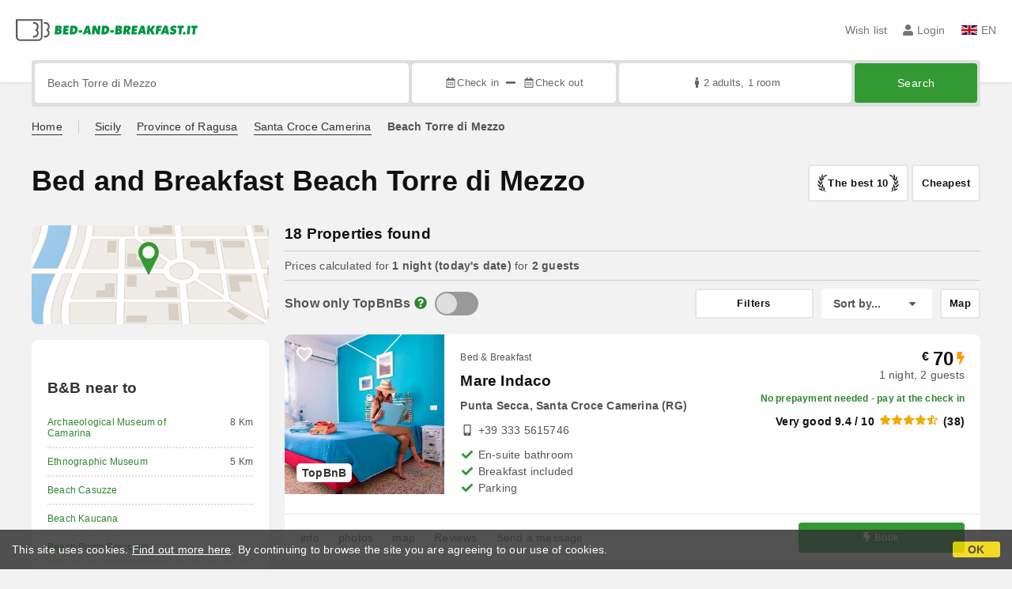

--- FILE ---
content_type: text/html;charset=UTF-8
request_url: https://www.bed-and-breakfast.it/en/near/beach-torre-di-mezzo-santa-croce-camerina
body_size: 242182
content:


<!DOCTYPE html>
<html lang="en"><!-- InstanceBegin template="/Templates/generica-bbit.dwt.cfm" codeOutsideHTMLIsLocked="false" -->
<head>
<meta charset="windows-1252">
<meta name="viewport" content="width=device-width, initial-scale=1.0">

    <link rel="alternate" hreflang="it" href="https://www.bed-and-breakfast.it/it/vicino/spiaggia-di-torre-di-mezzo-santa-croce-camerina">
    <link rel="alternate" hreflang="en" href="https://www.bed-and-breakfast.it/en/near/beach-torre-di-mezzo-santa-croce-camerina">
    <link rel="alternate" hreflang="fr" href="https://www.bed-and-breakfast.it/fr/pres/plage-torre-di-mezzo-santa-croce-camerina">
    <link rel="alternate" hreflang="de" href="https://www.bed-and-breakfast.it/de/nahe/strand-torre-di-mezzo-santa-croce-camerina">
    <link rel="alternate" hreflang="es" href="https://www.bed-and-breakfast.it/es/cerca/playa-torre-di-mezzo-santa-croce-camerina">
	<link rel="alternate" hreflang="x-default" href="https://www.bed-and-breakfast.it/en/near/beach-torre-di-mezzo-santa-croce-camerina">
    
<link rel="canonical" href="https://www.bed-and-breakfast.it/en/near/beach-torre-di-mezzo-santa-croce-camerina"> 
<!-- InstanceBeginEditable name="doctitle" -->

	
	<title>Bed and Breakfast Beach Torre di Mezzo: Book with no fees</title>

	<meta property="og:site_name" content="Bed-and-breakfast.it">
	<meta property="og:title" content="Bed and Breakfast Beach Torre di Mezzo: Book with no fees">
	<meta property="og:type" content="article">

<!-- InstanceEndEditable -->

<!--Favicon-->
<link rel="apple-touch-icon" sizes="57x57" href="/apple-touch-icon-57x57.png?v=jwwM66Xggg">
<link rel="apple-touch-icon" sizes="60x60" href="/apple-touch-icon-60x60.png?v=jwwM66Xggg">
<link rel="apple-touch-icon" sizes="72x72" href="/apple-touch-icon-72x72.png?v=jwwM66Xggg">
<link rel="apple-touch-icon" sizes="76x76" href="/apple-touch-icon-76x76.png?v=jwwM66Xggg">
<link rel="apple-touch-icon" sizes="114x114" href="/apple-touch-icon-114x114.png?v=jwwM66Xggg">
<link rel="apple-touch-icon" sizes="120x120" href="/apple-touch-icon-120x120.png?v=jwwM66Xggg">
<link rel="apple-touch-icon" sizes="144x144" href="/apple-touch-icon-144x144.png?v=jwwM66Xggg">
<link rel="apple-touch-icon" sizes="152x152" href="/apple-touch-icon-152x152.png?v=jwwM66Xggg">
<link rel="apple-touch-icon" sizes="180x180" href="/apple-touch-icon-180x180.png?v=jwwM66Xggg">
<link rel="icon" type="image/png" href="/favicon-32x32.png?v=jwwM66Xggg" sizes="32x32">
<link rel="icon" type="image/png" href="/android-chrome-192x192.png?v=jwwM66Xggg" sizes="192x192">
<link rel="icon" type="image/png" href="/favicon-96x96.png?v=jwwM66Xggg" sizes="96x96">
<link rel="icon" type="image/png" href="/favicon-16x16.png?v=jwwM66Xggg" sizes="16x16">

<link rel="shortcut icon" href="/favicon.ico?v=jwwM66Xggg">
<meta name="apple-mobile-web-app-title" content="Bed and Breakfast">
<meta name="application-name" content="Bed and Breakfast">
<meta name="msapplication-TileColor" content="#393">
<meta name="msapplication-TileImage" content="/mstile-144x144.png?v=jwwM66Xggg">
<meta name="theme-color" content="#ffffff">  
	<meta name="keywords" content="b&bs beach torre di mezzo, bed and breakfasts beach torre di mezzo, near, surroundings, b&b, holiday houses, holiday homes, vacation rentals, accommodations">

	<meta name="description" content="List of B&amp;Bs, Inns, Holiday Homes, Holiday Houses, Accommodations and vacation rentals near Beach Torre di Mezzo &#x28;Santa Croce Camerina&#x29;, Italy &#x28;Page 1 of 1&#x29;">


        
        <script>
            
            var varlinguaConfig = {
                lingua : "en",
                provenienza : "bbit"
            };
            
            
            var baseConfig = {
                globalVersion : 3
            };

            
            var vldConfig = {
                lingua : "en",
                extraOffset : true
            };
        
            
            var lgnConfig = {
                idsito : "bbit",
                lingua : "en",
                locale : "en_US",
                initEmail : "",
                cookiePolicyOk : false, 
                urlRedirect : "/utenti/",
                urlRegister : "/en/register/user",
                linkArGestore : true,				
                fbAppId : "378693945515592",
                pinLoginEnabled : true,
                appleLoginEnabled : true,
                appleRedirectURI : "https://www.bed-and-breakfast.it/login",
                appleNonce : "FA3FFA93-D3EB-ECC4-1126FB14F80C8112",
                googleLoginEnabled : true,
                ovModaleVersion : 3
            };
        
            
            var dpConf = {
                lingua : "en",
                colore : "green"
            };

            
            var myAutocompleteConf = {
                lingua : "en"
            };
        </script>

    
    
        

        
        <script>
            
            let jsClass = document.getElementsByTagName('html')[0].className;
            
            jsClass += jsClass.trim() === "" ? "js" : " js";
            document.getElementsByTagName('html')[0].className = jsClass;
        </script>	

        
        <script defer src="https://d117yjdt0789wg.cloudfront.net/CDN2/font-awesome/v5.15.4-free/js/all.min.js"></script>

        
        

        

        

        <link href="https://d117yjdt0789wg.cloudfront.net/CDN/grunt/base-global-v3.min.css?rfh=bb33298" rel="stylesheet" type="text/css">
        <script src="https://d117yjdt0789wg.cloudfront.net/CDN/grunt/base-global-v3.min.js?rfh=bb33298"></script>

            

    
    
            

        
        <link href="https://d117yjdt0789wg.cloudfront.net/CDN2/global/style.global-v3-override-bbit.min.css?rfh=bb33298" rel="stylesheet" type="text/css">

        
        <script src="https://d117yjdt0789wg.cloudfront.net/CDN/jquery-ui-1.12.1.custom/i18n/datepicker-en-GB.min.js"></script>

        
        
        
        
            <script>
                $(document).ready(function(){
                    cookiePolicy_barra();
                });
            </script>
        

        
        
        

        <script>
            
            
                var utConfig = {
                    lingua : "en",
                    applicationEnvironment : "production",
                    isHttps : true,
                    isMobile : false
                };
            
            
            
            var rrpConfig = {
                
                
                tipoRrp : "lista",
                provenienza : "bbit",
                isFromApp : false,
                cookieId : "bbit708135783263020695en", 
                arGestore : 0, 
                arPm : 0, 
                utmSource : "",
                utmRoomId : 0,
                utmRateId : "",
                refId : "",
                
                
                
                    
                    hasUserLogin : true, 
                    
                    initCerca : {
                        safeCheckIn : "", 
                        safeCheckOut : "", 
                        camere : 1,
                        adulti : 2,
                        bambini : 0,
                        etaBambini : "",
                        animali : 0,
                        numeroPersone : 2,
                        numeroNotti : 1
                    },
                    
                    initFormRichiesta : {
                        autoStart : false,
                        isModal : true
                    },
                
            };

        </script>

        
        
        

        
                <script src="https://d117yjdt0789wg.cloudfront.net/CDN/grunt/cdn3-utility.min.js?rfh=bb33298"></script>
            
                <script src="https://d117yjdt0789wg.cloudfront.net/CDN/grunt/cdn3-utility-country-info.min.js?rfh=bb33298"></script>
            
            <link href="https://d117yjdt0789wg.cloudfront.net/CDN/grunt/rrp4.min.css?rfh=bb33298" rel="stylesheet" type="text/css">
            <script src="https://d117yjdt0789wg.cloudfront.net/CDN/grunt/rrp4-language-en.min.js?rfh=bb33298"></script>
            <script src="https://d117yjdt0789wg.cloudfront.net/CDN/grunt/rrp4-general.min.js?rfh=bb33298"></script>
            
                
                
                <script>
                    var sswConfig = {
                        arrayListaSlideshow : [{"idDiv":"slideshow_bbsic2848","nomeBeb":"Mare Indaco","foto":[{"width":1200.0,"height":900.0,"url":"https://dhqbz5vfue3y3.cloudfront.net/fotobbsic/2848/4/i_284807072017121644355.jpg?rfh=1"},{"width":2000.0,"height":1500.0,"url":"https://dhqbz5vfue3y3.cloudfront.net/fotobbsic/2848/4/z_20250526_08520939_9572741.jpg?rfh=1"},{"width":1200.0,"height":1021.0,"url":"https://dhqbz5vfue3y3.cloudfront.net/fotobbsic/2848/4/z_20230403_083514864_9137583.jpg?rfh=1"},{"width":1500.0,"height":2000.0,"url":"https://dhqbz5vfue3y3.cloudfront.net/fotobbsic/2848/4/z_20250526_085242384_6389945.jpg?rfh=1"},{"width":960.0,"height":705.0,"url":"https://dhqbz5vfue3y3.cloudfront.net/fotobbsic/2848/4/z_20240110_110018343_5889114.jpg?rfh=1"},{"width":1200.0,"height":801.0,"url":"https://dhqbz5vfue3y3.cloudfront.net/fotobbsic/2848/4/z_20240110_111008990_1184089.jpg?rfh=1"},{"width":1200.0,"height":800.0,"url":"https://dhqbz5vfue3y3.cloudfront.net/fotobbsic/2848/4/z_20240110_111147452_6496440.jpg?rfh=1"},{"width":1200.0,"height":900.0,"url":"https://dhqbz5vfue3y3.cloudfront.net/fotobbsic/2848/4/z_20220519_094530805_672597.jpg?rfh=1"},{"width":1500.0,"height":2000.0,"url":"https://dhqbz5vfue3y3.cloudfront.net/fotobbsic/2848/4/z_20250526_085242758_9093015.jpg?rfh=1"},{"width":1200.0,"height":800.0,"url":"https://dhqbz5vfue3y3.cloudfront.net/fotobbsic/2848/4/h_284807072017121644226.jpg?rfh=1"},{"width":1200.0,"height":1200.0,"url":"https://dhqbz5vfue3y3.cloudfront.net/fotobbsic/2848/4/z_20250526_08530179_1210599.jpg?rfh=1"},{"width":1200.0,"height":1200.0,"url":"https://dhqbz5vfue3y3.cloudfront.net/fotobbsic/2848/4/z_20250526_085301979_7660898.jpg?rfh=1"}],"defaultFotoUrl":"https://dhqbz5vfue3y3.cloudfront.net/fotobbsic/2848/1/2848_medium.jpg?rfh=21871","defaultFotoH":400,"defaultFotoW":600},{"idDiv":"slideshow_bbsic628","nomeBeb":"La Casa di Montalbano","foto":[{"width":1200.0,"height":800.0,"url":"https://dhqbz5vfue3y3.cloudfront.net/fotobbsic/628/4/z_62829112016122019551.jpg?rfh=1"},{"width":1200.0,"height":798.0,"url":"https://dhqbz5vfue3y3.cloudfront.net/fotobbsic/628/4/z_20230123_0446252_8170137.jpg?rfh=1"},{"width":1200.0,"height":800.0,"url":"https://dhqbz5vfue3y3.cloudfront.net/fotobbsic/628/4/z_20230123_044713392_9703162.jpg?rfh=1"},{"width":1200.0,"height":800.0,"url":"https://dhqbz5vfue3y3.cloudfront.net/fotobbsic/628/4/z_20230123_044713140_1876448.jpg?rfh=2"},{"width":1200.0,"height":800.0,"url":"https://dhqbz5vfue3y3.cloudfront.net/fotobbsic/628/4/z_20230123_044713313_8011481.jpg?rfh=2"},{"width":1200.0,"height":800.0,"url":"https://dhqbz5vfue3y3.cloudfront.net/fotobbsic/628/4/z_20230123_044713374_6052999.jpg?rfh=2"},{"width":1200.0,"height":800.0,"url":"https://dhqbz5vfue3y3.cloudfront.net/fotobbsic/628/4/z_20240403_043934284_3455004.jpg?rfh=1"},{"width":1200.0,"height":799.0,"url":"https://dhqbz5vfue3y3.cloudfront.net/fotobbsic/628/4/z_20240403_043937328_2363057.jpg?rfh=1"},{"width":1200.0,"height":800.0,"url":"https://dhqbz5vfue3y3.cloudfront.net/fotobbsic/628/4/z_20240403_043937414_8297241.jpg?rfh=1"},{"width":1200.0,"height":800.0,"url":"https://dhqbz5vfue3y3.cloudfront.net/fotobbsic/628/4/z_20240403_043937923_0667018.jpg?rfh=1"},{"width":1200.0,"height":800.0,"url":"https://dhqbz5vfue3y3.cloudfront.net/fotobbsic/628/4/z_20240403_043938762_0178068.jpg?rfh=1"},{"width":1200.0,"height":800.0,"url":"https://dhqbz5vfue3y3.cloudfront.net/fotobbsic/628/4/z_20240403_043938809_5842257.jpg?rfh=1"},{"width":1200.0,"height":800.0,"url":"https://dhqbz5vfue3y3.cloudfront.net/fotobbsic/628/4/z_20240403_043938940_2071121.jpg?rfh=1"},{"width":1200.0,"height":800.0,"url":"https://dhqbz5vfue3y3.cloudfront.net/fotobbsic/628/4/z_20240403_04393928_7978609.jpg?rfh=1"},{"width":1200.0,"height":675.0,"url":"https://dhqbz5vfue3y3.cloudfront.net/fotobbsic/628/4/z_20240403_043939399_4979022.jpg?rfh=1"},{"width":1200.0,"height":800.0,"url":"https://dhqbz5vfue3y3.cloudfront.net/fotobbsic/628/4/z_20240403_043939720_9880824.jpg?rfh=1"},{"width":1200.0,"height":800.0,"url":"https://dhqbz5vfue3y3.cloudfront.net/fotobbsic/628/4/z_20240403_043939890_2568287.jpg?rfh=1"},{"width":1200.0,"height":799.0,"url":"https://dhqbz5vfue3y3.cloudfront.net/fotobbsic/628/4/z_20240403_043940103_6247834.jpg?rfh=1"},{"width":1200.0,"height":800.0,"url":"https://dhqbz5vfue3y3.cloudfront.net/fotobbsic/628/4/z_20240403_04394014_7464328.jpg?rfh=1"},{"width":1200.0,"height":799.0,"url":"https://dhqbz5vfue3y3.cloudfront.net/fotobbsic/628/4/z_20240403_04394016_0984262.jpg?rfh=1"},{"width":1200.0,"height":675.0,"url":"https://dhqbz5vfue3y3.cloudfront.net/fotobbsic/628/4/z_20240403_04394027_9124238.jpg?rfh=1"},{"width":1200.0,"height":800.0,"url":"https://dhqbz5vfue3y3.cloudfront.net/fotobbsic/628/4/z_20240403_04394053_5404568.jpg?rfh=1"},{"width":1200.0,"height":800.0,"url":"https://dhqbz5vfue3y3.cloudfront.net/fotobbsic/628/4/z_20240403_04394080_8618923.jpg?rfh=1"},{"width":1200.0,"height":800.0,"url":"https://dhqbz5vfue3y3.cloudfront.net/fotobbsic/628/4/z_20240403_04394089_4460585.jpg?rfh=1"}],"defaultFotoUrl":"https://dhqbz5vfue3y3.cloudfront.net/fotobbsic/628/1/628_medium.jpg?rfh=2","defaultFotoH":400,"defaultFotoW":600},{"idDiv":"slideshow_bbsic674","nomeBeb":"L'Araucaria","foto":[{"width":1200.0,"height":799.0,"url":"https://dhqbz5vfue3y3.cloudfront.net/fotobbsic/674/4/z_20190504_115843139.jpg?rfh=3"},{"width":1200.0,"height":382.0,"url":"https://dhqbz5vfue3y3.cloudfront.net/fotobbsic/674/4/z_20190504_115850697.jpg?rfh=3"},{"width":1200.0,"height":900.0,"url":"https://dhqbz5vfue3y3.cloudfront.net/fotobbsic/674/4/z_20190504_115854636.jpg?rfh=1"},{"width":1200.0,"height":900.0,"url":"https://dhqbz5vfue3y3.cloudfront.net/fotobbsic/674/4/z_20190504_115843981.jpg?rfh=1"},{"width":1200.0,"height":900.0,"url":"https://dhqbz5vfue3y3.cloudfront.net/fotobbsic/674/4/z_20190504_115843804.jpg?rfh=2"},{"width":1200.0,"height":900.0,"url":"https://dhqbz5vfue3y3.cloudfront.net/fotobbsic/674/4/z_20190504_115853472.jpg?rfh=1"},{"width":1200.0,"height":956.0,"url":"https://dhqbz5vfue3y3.cloudfront.net/fotobbsic/674/4/z_20221117_112956832_81473.jpg?rfh=2"},{"width":1200.0,"height":900.0,"url":"https://dhqbz5vfue3y3.cloudfront.net/fotobbsic/674/4/z_20190504_115844273.jpg?rfh=2"},{"width":1200.0,"height":675.0,"url":"https://dhqbz5vfue3y3.cloudfront.net/fotobbsic/674/4/z_20190504_115857242.jpg?rfh=1"},{"width":1200.0,"height":675.0,"url":"https://dhqbz5vfue3y3.cloudfront.net/fotobbsic/674/4/z_20190504_115857605.jpg?rfh=1"},{"width":1200.0,"height":675.0,"url":"https://dhqbz5vfue3y3.cloudfront.net/fotobbsic/674/4/z_20190504_115902740.jpg?rfh=1"},{"width":1200.0,"height":900.0,"url":"https://dhqbz5vfue3y3.cloudfront.net/fotobbsic/674/4/z_20190504_115903700.jpg?rfh=1"},{"width":1200.0,"height":900.0,"url":"https://dhqbz5vfue3y3.cloudfront.net/fotobbsic/674/4/z_20190504_115843781.jpg?rfh=2"},{"width":1200.0,"height":900.0,"url":"https://dhqbz5vfue3y3.cloudfront.net/fotobbsic/674/4/z_20200120_11420624.jpg?rfh=3"},{"width":1200.0,"height":900.0,"url":"https://dhqbz5vfue3y3.cloudfront.net/fotobbsic/674/4/z_20240130_051047901_4517963.jpg?rfh=1"},{"width":900.0,"height":1200.0,"url":"https://dhqbz5vfue3y3.cloudfront.net/fotobbsic/674/4/z_20240130_051119688_5913958.jpg?rfh=1"},{"width":1091.0,"height":1200.0,"url":"https://dhqbz5vfue3y3.cloudfront.net/fotobbsic/674/4/z_20240130_051251950_5938801.jpg?rfh=1"},{"width":800.0,"height":1200.0,"url":"https://dhqbz5vfue3y3.cloudfront.net/fotobbsic/674/4/z_20190504_115903314.jpg?rfh=1"},{"width":1200.0,"height":900.0,"url":"https://dhqbz5vfue3y3.cloudfront.net/fotobbsic/674/4/z_20190504_115903125.jpg?rfh=2"}],"defaultFotoUrl":"https://dhqbz5vfue3y3.cloudfront.net/fotobbsic/674/1/674_medium.jpg?rfh=50296","defaultFotoH":400,"defaultFotoW":600},{"idDiv":"slideshow_bbsic8562","nomeBeb":"Sempreverde Atelier B&B","foto":[{"width":1200.0,"height":797.0,"url":"https://dhqbz5vfue3y3.cloudfront.net/fotobbsic/8562/4/z_20230113_090058960_3218900.jpg?rfh=1"},{"width":1200.0,"height":798.0,"url":"https://dhqbz5vfue3y3.cloudfront.net/fotobbsic/8562/4/z_20230113_090059855_7399556.jpg?rfh=2"},{"width":1200.0,"height":800.0,"url":"https://dhqbz5vfue3y3.cloudfront.net/fotobbsic/8562/4/z_20230113_090059902_8854418.jpg?rfh=1"},{"width":1200.0,"height":798.0,"url":"https://dhqbz5vfue3y3.cloudfront.net/fotobbsic/8562/4/z_20230113_090059857_9520246.jpg?rfh=1"},{"width":1200.0,"height":799.0,"url":"https://dhqbz5vfue3y3.cloudfront.net/fotobbsic/8562/4/z_20230113_090058835_8561817.jpg?rfh=1"},{"width":1200.0,"height":797.0,"url":"https://dhqbz5vfue3y3.cloudfront.net/fotobbsic/8562/4/z_20230113_090058916_3325384.jpg?rfh=1"},{"width":1200.0,"height":797.0,"url":"https://dhqbz5vfue3y3.cloudfront.net/fotobbsic/8562/4/z_20230113_090059888_8273832.jpg?rfh=1"},{"width":600.0,"height":900.0,"url":"https://dhqbz5vfue3y3.cloudfront.net/fotobbsic/8562/4/z_20230113_090058557_4389380.jpg?rfh=1"},{"width":797.0,"height":1200.0,"url":"https://dhqbz5vfue3y3.cloudfront.net/fotobbsic/8562/4/z_20230113_090059810_5941298.jpg?rfh=1"},{"width":1200.0,"height":797.0,"url":"https://dhqbz5vfue3y3.cloudfront.net/fotobbsic/8562/4/z_20230113_090059810_8941295.jpg?rfh=1"},{"width":797.0,"height":1200.0,"url":"https://dhqbz5vfue3y3.cloudfront.net/fotobbsic/8562/4/z_20230113_090059821_7188730.jpg?rfh=1"},{"width":796.0,"height":1200.0,"url":"https://dhqbz5vfue3y3.cloudfront.net/fotobbsic/8562/4/z_20230113_090059847_8146109.jpg?rfh=1"},{"width":665.0,"height":1000.0,"url":"https://dhqbz5vfue3y3.cloudfront.net/fotobbsic/8562/4/z_20230113_090059869_4588418.jpg?rfh=1"},{"width":801.0,"height":1200.0,"url":"https://dhqbz5vfue3y3.cloudfront.net/fotobbsic/8562/4/z_20230113_090059882_3632143.jpg?rfh=1"},{"width":1200.0,"height":799.0,"url":"https://dhqbz5vfue3y3.cloudfront.net/fotobbsic/8562/4/z_20230113_090355788_3458494.jpg?rfh=1"},{"width":1200.0,"height":799.0,"url":"https://dhqbz5vfue3y3.cloudfront.net/fotobbsic/8562/4/z_20230113_090356529_1527626.jpg?rfh=1"},{"width":1200.0,"height":799.0,"url":"https://dhqbz5vfue3y3.cloudfront.net/fotobbsic/8562/4/z_20230113_090356541_0109222.jpg?rfh=1"},{"width":1200.0,"height":801.0,"url":"https://dhqbz5vfue3y3.cloudfront.net/fotobbsic/8562/4/z_20230113_090357726_1667544.jpg?rfh=1"},{"width":801.0,"height":1200.0,"url":"https://dhqbz5vfue3y3.cloudfront.net/fotobbsic/8562/4/z_20230113_090404500_7537409.jpg?rfh=1"},{"width":1200.0,"height":801.0,"url":"https://dhqbz5vfue3y3.cloudfront.net/fotobbsic/8562/4/z_20230113_09040571_3423594.jpg?rfh=1"},{"width":1200.0,"height":863.0,"url":"https://dhqbz5vfue3y3.cloudfront.net/fotobbsic/8562/4/z_20230113_090406572_8263379.jpg?rfh=1"},{"width":1200.0,"height":801.0,"url":"https://dhqbz5vfue3y3.cloudfront.net/fotobbsic/8562/4/z_20230113_09040671_6672831.jpg?rfh=1"},{"width":801.0,"height":1200.0,"url":"https://dhqbz5vfue3y3.cloudfront.net/fotobbsic/8562/4/z_20230113_090406928_5288304.jpg?rfh=1"},{"width":1200.0,"height":801.0,"url":"https://dhqbz5vfue3y3.cloudfront.net/fotobbsic/8562/4/z_20230113_09040720_8204306.jpg?rfh=1"},{"width":1200.0,"height":906.0,"url":"https://dhqbz5vfue3y3.cloudfront.net/fotobbsic/8562/4/z_20230113_090407536_3624278.jpg?rfh=1"},{"width":1200.0,"height":917.0,"url":"https://dhqbz5vfue3y3.cloudfront.net/fotobbsic/8562/4/z_20230113_09040829_6200473.jpg?rfh=1"}],"defaultFotoUrl":"https://dhqbz5vfue3y3.cloudfront.net/fotobbsic/8562/1/8562_medium.jpg?rfh=1","defaultFotoH":400,"defaultFotoW":600},{"idDiv":"slideshow_bbsic9771","nomeBeb":"La Torre","foto":[{"width":2000.0,"height":1500.0,"url":"https://dhqbz5vfue3y3.cloudfront.net/fotobbsic/9771/4/z_20240618_100532626_7418183.jpg?rfh=2"},{"width":2000.0,"height":1500.0,"url":"https://dhqbz5vfue3y3.cloudfront.net/fotobbsic/9771/4/z_20200614_091804474.jpg?rfh=6"},{"width":1200.0,"height":900.0,"url":"https://dhqbz5vfue3y3.cloudfront.net/fotobbsic/9771/4/z_20240618_074905963_4294356.jpg?rfh=1"},{"width":1200.0,"height":859.0,"url":"https://dhqbz5vfue3y3.cloudfront.net/fotobbsic/9771/4/z_20200213_035117774.jpg?rfh=6"},{"width":2000.0,"height":1500.0,"url":"https://dhqbz5vfue3y3.cloudfront.net/fotobbsic/9771/4/z_20200718_053332466.jpg?rfh=7"},{"width":1200.0,"height":900.0,"url":"https://dhqbz5vfue3y3.cloudfront.net/fotobbsic/9771/4/z_20200630_113928420.jpg?rfh=2"},{"width":2000.0,"height":1500.0,"url":"https://dhqbz5vfue3y3.cloudfront.net/fotobbsic/9771/4/z_20250602_04081349_2207000.jpg?rfh=1"},{"width":1200.0,"height":975.0,"url":"https://dhqbz5vfue3y3.cloudfront.net/fotobbsic/9771/4/z_20200213_034905326.jpg?rfh=8"},{"width":1200.0,"height":898.0,"url":"https://dhqbz5vfue3y3.cloudfront.net/fotobbsic/9771/4/z_20200213_042403577.jpg?rfh=6"},{"width":1200.0,"height":900.0,"url":"https://dhqbz5vfue3y3.cloudfront.net/fotobbsic/9771/4/z_20220417_094625857_377974.jpg?rfh=2"},{"width":1200.0,"height":898.0,"url":"https://dhqbz5vfue3y3.cloudfront.net/fotobbsic/9771/4/z_20200213_034132201.jpg?rfh=7"},{"width":1200.0,"height":898.0,"url":"https://dhqbz5vfue3y3.cloudfront.net/fotobbsic/9771/4/z_20200213_034101981.jpg?rfh=6"},{"width":900.0,"height":1200.0,"url":"https://dhqbz5vfue3y3.cloudfront.net/fotobbsic/9771/4/z_20200213_034455667.jpg?rfh=4"},{"width":900.0,"height":1200.0,"url":"https://dhqbz5vfue3y3.cloudfront.net/fotobbsic/9771/4/z_20200213_034258988.jpg?rfh=3"},{"width":1200.0,"height":898.0,"url":"https://dhqbz5vfue3y3.cloudfront.net/fotobbsic/9771/4/z_20200218_071000152.jpg?rfh=8"},{"width":1200.0,"height":898.0,"url":"https://dhqbz5vfue3y3.cloudfront.net/fotobbsic/9771/4/z_20200213_034703552.jpg?rfh=7"},{"width":1200.0,"height":898.0,"url":"https://dhqbz5vfue3y3.cloudfront.net/fotobbsic/9771/4/z_20220519_063812481_801248.jpg?rfh=1"},{"width":1200.0,"height":898.0,"url":"https://dhqbz5vfue3y3.cloudfront.net/fotobbsic/9771/4/z_20200630_030218544.jpg?rfh=4"},{"width":2000.0,"height":1500.0,"url":"https://dhqbz5vfue3y3.cloudfront.net/fotobbsic/9771/4/z_20240622_011922193_4886299.jpg?rfh=3"},{"width":2000.0,"height":1500.0,"url":"https://dhqbz5vfue3y3.cloudfront.net/fotobbsic/9771/4/z_20200213_034927940.jpg?rfh=9"},{"width":1200.0,"height":900.0,"url":"https://dhqbz5vfue3y3.cloudfront.net/fotobbsic/9771/4/z_20200613_071721629.jpg?rfh=5"},{"width":2000.0,"height":1500.0,"url":"https://dhqbz5vfue3y3.cloudfront.net/fotobbsic/9771/4/z_20200213_035058807.jpg?rfh=5"},{"width":2000.0,"height":1500.0,"url":"https://dhqbz5vfue3y3.cloudfront.net/fotobbsic/9771/4/z_20200213_03504176.jpg?rfh=7"},{"width":1080.0,"height":810.0,"url":"https://dhqbz5vfue3y3.cloudfront.net/fotobbsic/9771/4/z_20200215_040158365.jpg?rfh=6"},{"width":2000.0,"height":1531.0,"url":"https://dhqbz5vfue3y3.cloudfront.net/fotobbsic/9771/4/z_20200726_042855525.jpg?rfh=5"},{"width":2000.0,"height":1500.0,"url":"https://dhqbz5vfue3y3.cloudfront.net/fotobbsic/9771/4/z_20250418_04065073_3903828.jpg?rfh=2"},{"width":1200.0,"height":900.0,"url":"https://dhqbz5vfue3y3.cloudfront.net/fotobbsic/9771/4/z_20250425_034620366_2588275.jpg?rfh=1"}],"defaultFotoUrl":"https://dhqbz5vfue3y3.cloudfront.net/fotobbsic/9771/1/9771_medium.jpg?rfh=84171","defaultFotoH":400,"defaultFotoW":600},{"idDiv":"slideshow_bbsic6994","nomeBeb":"Alimede Ecodimora Mediterranea","foto":[{"width":1200.0,"height":803.0,"url":"https://dhqbz5vfue3y3.cloudfront.net/fotobbsic/6994/4/z_20221230_054105828_921606.jpg?rfh=1"},{"width":1200.0,"height":899.0,"url":"https://dhqbz5vfue3y3.cloudfront.net/fotobbsic/6994/4/z_20221230_054106390_872605.jpg?rfh=1"},{"width":803.0,"height":1200.0,"url":"https://dhqbz5vfue3y3.cloudfront.net/fotobbsic/6994/4/z_20221230_054106209_954124.jpg?rfh=1"},{"width":1200.0,"height":900.0,"url":"https://dhqbz5vfue3y3.cloudfront.net/fotobbsic/6994/4/z_20221230_054106563_876457.jpg?rfh=1"},{"width":1200.0,"height":900.0,"url":"https://dhqbz5vfue3y3.cloudfront.net/fotobbsic/6994/4/z_20221230_05410576_668628.jpg?rfh=1"},{"width":1200.0,"height":797.0,"url":"https://dhqbz5vfue3y3.cloudfront.net/fotobbsic/6994/4/z_20221230_054102469_511592.jpg?rfh=1"},{"width":1200.0,"height":900.0,"url":"https://dhqbz5vfue3y3.cloudfront.net/fotobbsic/6994/4/z_20221230_054104138_751312.jpg?rfh=1"},{"width":1200.0,"height":900.0,"url":"https://dhqbz5vfue3y3.cloudfront.net/fotobbsic/6994/4/z_20221230_054104153_769945.jpg?rfh=1"},{"width":1200.0,"height":900.0,"url":"https://dhqbz5vfue3y3.cloudfront.net/fotobbsic/6994/4/z_20221230_054104203_768691.jpg?rfh=1"},{"width":1200.0,"height":803.0,"url":"https://dhqbz5vfue3y3.cloudfront.net/fotobbsic/6994/4/z_20221230_054104683_725423.jpg?rfh=1"},{"width":1200.0,"height":803.0,"url":"https://dhqbz5vfue3y3.cloudfront.net/fotobbsic/6994/4/z_20221230_054104926_655370.jpg?rfh=1"},{"width":900.0,"height":1200.0,"url":"https://dhqbz5vfue3y3.cloudfront.net/fotobbsic/6994/4/z_20221230_054104996_654385.jpg?rfh=1"},{"width":900.0,"height":1200.0,"url":"https://dhqbz5vfue3y3.cloudfront.net/fotobbsic/6994/4/z_20221230_05410575_664866.jpg?rfh=1"},{"width":1200.0,"height":900.0,"url":"https://dhqbz5vfue3y3.cloudfront.net/fotobbsic/6994/4/z_20221230_054106251_952691.jpg?rfh=1"},{"width":1200.0,"height":797.0,"url":"https://dhqbz5vfue3y3.cloudfront.net/fotobbsic/6994/4/z_20221230_054106381_872426.jpg?rfh=1"},{"width":1200.0,"height":803.0,"url":"https://dhqbz5vfue3y3.cloudfront.net/fotobbsic/6994/4/z_20221230_054106466_887117.jpg?rfh=1"},{"width":1200.0,"height":900.0,"url":"https://dhqbz5vfue3y3.cloudfront.net/fotobbsic/6994/4/z_20221230_05410664_923218.jpg?rfh=1"},{"width":1200.0,"height":900.0,"url":"https://dhqbz5vfue3y3.cloudfront.net/fotobbsic/6994/4/z_20221230_05410694_943285.jpg?rfh=1"},{"width":897.0,"height":1200.0,"url":"https://dhqbz5vfue3y3.cloudfront.net/fotobbsic/6994/4/z_20230608_085832735_1060687.jpg?rfh=1"},{"width":897.0,"height":1200.0,"url":"https://dhqbz5vfue3y3.cloudfront.net/fotobbsic/6994/4/z_20230608_085859612_1289967.jpg?rfh=1"},{"width":1200.0,"height":897.0,"url":"https://dhqbz5vfue3y3.cloudfront.net/fotobbsic/6994/4/z_20230608_085938129_8743159.jpg?rfh=1"}],"defaultFotoUrl":"https://dhqbz5vfue3y3.cloudfront.net/fotobbsic/6994/1/6994_medium.jpg?rfh=7","defaultFotoH":400,"defaultFotoW":600},{"idDiv":"slideshow_bbsic12082","nomeBeb":"Villa delle Terrazze","foto":[{"width":567.0,"height":430.0,"url":"https://dhqbz5vfue3y3.cloudfront.net/fotobbsic/12082/4/z_20251127_110707241_7182801.jpg?rfh=1"},{"width":787.0,"height":525.0,"url":"https://dhqbz5vfue3y3.cloudfront.net/fotobbsic/12082/4/z_20251127_110709951_3828993.jpg?rfh=1"},{"width":827.0,"height":548.0,"url":"https://dhqbz5vfue3y3.cloudfront.net/fotobbsic/12082/4/z_20251127_110711290_4683732.jpg?rfh=1"},{"width":787.0,"height":539.0,"url":"https://dhqbz5vfue3y3.cloudfront.net/fotobbsic/12082/4/z_20251127_110712648_7532132.jpg?rfh=1"},{"width":787.0,"height":525.0,"url":"https://dhqbz5vfue3y3.cloudfront.net/fotobbsic/12082/4/z_20251127_110721562_1806105.jpg?rfh=1"},{"width":1181.0,"height":761.0,"url":"https://dhqbz5vfue3y3.cloudfront.net/fotobbsic/12082/4/z_20251127_110721585_3994403.jpg?rfh=1"},{"width":1200.0,"height":1600.0,"url":"https://dhqbz5vfue3y3.cloudfront.net/fotobbsic/12082/4/z_20251127_110727254_7898457.jpg?rfh=1"},{"width":2000.0,"height":1333.0,"url":"https://dhqbz5vfue3y3.cloudfront.net/fotobbsic/12082/4/z_20251127_110729957_4495394.jpg?rfh=1"},{"width":2000.0,"height":1333.0,"url":"https://dhqbz5vfue3y3.cloudfront.net/fotobbsic/12082/4/z_20251127_11073033_7819667.jpg?rfh=1"},{"width":1333.0,"height":1999.0,"url":"https://dhqbz5vfue3y3.cloudfront.net/fotobbsic/12082/4/z_20251127_110731525_7744847.jpg?rfh=1"},{"width":1600.0,"height":900.0,"url":"https://dhqbz5vfue3y3.cloudfront.net/fotobbsic/12082/4/z_20251127_110734331_9505209.jpg?rfh=1"},{"width":1181.0,"height":787.0,"url":"https://dhqbz5vfue3y3.cloudfront.net/fotobbsic/12082/4/z_20251127_110735242_0623370.jpg?rfh=1"},{"width":2000.0,"height":1333.0,"url":"https://dhqbz5vfue3y3.cloudfront.net/fotobbsic/12082/4/z_20251127_110737631_8768612.jpg?rfh=1"},{"width":2000.0,"height":1431.0,"url":"https://dhqbz5vfue3y3.cloudfront.net/fotobbsic/12082/4/z_20251127_110743117_3988042.jpg?rfh=1"},{"width":2000.0,"height":1333.0,"url":"https://dhqbz5vfue3y3.cloudfront.net/fotobbsic/12082/4/z_20251127_110743180_3390893.jpg?rfh=1"},{"width":2000.0,"height":1333.0,"url":"https://dhqbz5vfue3y3.cloudfront.net/fotobbsic/12082/4/z_20251127_110744590_8330350.jpg?rfh=1"},{"width":2000.0,"height":1427.0,"url":"https://dhqbz5vfue3y3.cloudfront.net/fotobbsic/12082/4/z_20251127_110744599_3568013.jpg?rfh=1"},{"width":2000.0,"height":1333.0,"url":"https://dhqbz5vfue3y3.cloudfront.net/fotobbsic/12082/4/z_20251127_11074583_5354912.jpg?rfh=1"},{"width":2000.0,"height":1538.0,"url":"https://dhqbz5vfue3y3.cloudfront.net/fotobbsic/12082/4/z_20251127_110747875_7516645.jpg?rfh=1"},{"width":2000.0,"height":1333.0,"url":"https://dhqbz5vfue3y3.cloudfront.net/fotobbsic/12082/4/z_20251127_110748248_7641525.jpg?rfh=1"},{"width":2000.0,"height":1333.0,"url":"https://dhqbz5vfue3y3.cloudfront.net/fotobbsic/12082/4/z_20251127_110749289_5701485.jpg?rfh=1"},{"width":2000.0,"height":1357.0,"url":"https://dhqbz5vfue3y3.cloudfront.net/fotobbsic/12082/4/z_20251127_110749498_4146509.jpg?rfh=1"},{"width":1600.0,"height":1067.0,"url":"https://dhqbz5vfue3y3.cloudfront.net/fotobbsic/12082/4/z_20251127_111543514_1738334.jpg?rfh=1"},{"width":1600.0,"height":1067.0,"url":"https://dhqbz5vfue3y3.cloudfront.net/fotobbsic/12082/4/z_20251127_111543738_9826107.jpg?rfh=1"}],"defaultFotoUrl":"https://dhqbz5vfue3y3.cloudfront.net/fotobbsic/12082/1/12082_medium.jpg?rfh=15192","defaultFotoH":400,"defaultFotoW":600},{"idDiv":"slideshow_bbsic10804","nomeBeb":"Garden","foto":[{"width":1200.0,"height":900.0,"url":"https://dhqbz5vfue3y3.cloudfront.net/fotobbsic/10804/4/z_20240826_121134105_4895234.jpg?rfh=2"},{"width":1200.0,"height":900.0,"url":"https://dhqbz5vfue3y3.cloudfront.net/fotobbsic/10804/4/z_20240826_121149355_1538054.jpg?rfh=1"},{"width":1200.0,"height":900.0,"url":"https://dhqbz5vfue3y3.cloudfront.net/fotobbsic/10804/4/z_20240826_121150634_2650801.jpg?rfh=1"},{"width":1200.0,"height":900.0,"url":"https://dhqbz5vfue3y3.cloudfront.net/fotobbsic/10804/4/z_20240826_121153958_3197004.jpg?rfh=1"},{"width":1200.0,"height":900.0,"url":"https://dhqbz5vfue3y3.cloudfront.net/fotobbsic/10804/4/z_20240826_121154348_5259909.jpg?rfh=1"},{"width":900.0,"height":1200.0,"url":"https://dhqbz5vfue3y3.cloudfront.net/fotobbsic/10804/4/z_20240826_1211544_1750947.jpg?rfh=1"},{"width":1200.0,"height":899.0,"url":"https://dhqbz5vfue3y3.cloudfront.net/fotobbsic/10804/4/z_20240826_121156306_8647968.jpg?rfh=1"},{"width":1200.0,"height":900.0,"url":"https://dhqbz5vfue3y3.cloudfront.net/fotobbsic/10804/4/z_20240826_121158715_6931876.jpg?rfh=1"},{"width":1200.0,"height":899.0,"url":"https://dhqbz5vfue3y3.cloudfront.net/fotobbsic/10804/4/z_20240826_121200714_4592306.jpg?rfh=1"},{"width":1200.0,"height":900.0,"url":"https://dhqbz5vfue3y3.cloudfront.net/fotobbsic/10804/4/z_20240826_121200715_3646761.jpg?rfh=1"},{"width":1200.0,"height":900.0,"url":"https://dhqbz5vfue3y3.cloudfront.net/fotobbsic/10804/4/z_20240826_121200716_5234960.jpg?rfh=1"},{"width":1200.0,"height":900.0,"url":"https://dhqbz5vfue3y3.cloudfront.net/fotobbsic/10804/4/z_20240826_121200716_9236045.jpg?rfh=1"},{"width":1200.0,"height":900.0,"url":"https://dhqbz5vfue3y3.cloudfront.net/fotobbsic/10804/4/z_20240826_121200829_0600657.jpg?rfh=1"},{"width":1200.0,"height":900.0,"url":"https://dhqbz5vfue3y3.cloudfront.net/fotobbsic/10804/4/z_20240826_121201791_9165117.jpg?rfh=1"},{"width":1200.0,"height":899.0,"url":"https://dhqbz5vfue3y3.cloudfront.net/fotobbsic/10804/4/z_20240826_121201923_5512479.jpg?rfh=1"},{"width":1200.0,"height":900.0,"url":"https://dhqbz5vfue3y3.cloudfront.net/fotobbsic/10804/4/z_20240826_121202140_3704005.jpg?rfh=1"},{"width":1200.0,"height":900.0,"url":"https://dhqbz5vfue3y3.cloudfront.net/fotobbsic/10804/4/z_20240826_121202211_3015433.jpg?rfh=1"},{"width":1200.0,"height":1200.0,"url":"https://dhqbz5vfue3y3.cloudfront.net/fotobbsic/10804/4/z_20240826_121228667_8111678.jpg?rfh=1"},{"width":1200.0,"height":900.0,"url":"https://dhqbz5vfue3y3.cloudfront.net/fotobbsic/10804/4/z_20240826_121239793_9071419.jpg?rfh=1"}],"defaultFotoUrl":"https://dhqbz5vfue3y3.cloudfront.net/fotobbsic/10804/1/10804_medium.jpg?rfh=20895","defaultFotoH":400,"defaultFotoW":600},{"idDiv":"slideshow_bbsic11869","nomeBeb":"La Perla Blu","foto":[{"width":1600.0,"height":1066.0,"url":"https://dhqbz5vfue3y3.cloudfront.net/fotobbsic/11869/4/z_20250615_093113226_7629068.jpg?rfh=1"},{"width":1280.0,"height":1024.0,"url":"https://dhqbz5vfue3y3.cloudfront.net/fotobbsic/11869/4/z_20250615_09291050_9352032.jpg?rfh=1"},{"width":1600.0,"height":1066.0,"url":"https://dhqbz5vfue3y3.cloudfront.net/fotobbsic/11869/4/z_20250615_093116276_3133063.jpg?rfh=1"},{"width":1600.0,"height":1200.0,"url":"https://dhqbz5vfue3y3.cloudfront.net/fotobbsic/11869/4/z_20250615_093103461_8831688.jpg?rfh=1"},{"width":1500.0,"height":2000.0,"url":"https://dhqbz5vfue3y3.cloudfront.net/fotobbsic/11869/4/z_20250615_093105630_6260909.jpg?rfh=1"},{"width":1500.0,"height":2000.0,"url":"https://dhqbz5vfue3y3.cloudfront.net/fotobbsic/11869/4/z_20250615_093113861_2531954.jpg?rfh=1"},{"width":1500.0,"height":2000.0,"url":"https://dhqbz5vfue3y3.cloudfront.net/fotobbsic/11869/4/z_20250615_093116628_1260460.jpg?rfh=1"},{"width":2000.0,"height":1500.0,"url":"https://dhqbz5vfue3y3.cloudfront.net/fotobbsic/11869/4/z_20250615_093117855_7072953.jpg?rfh=1"},{"width":2000.0,"height":1500.0,"url":"https://dhqbz5vfue3y3.cloudfront.net/fotobbsic/11869/4/z_20250615_093121279_9001966.jpg?rfh=1"},{"width":1600.0,"height":1066.0,"url":"https://dhqbz5vfue3y3.cloudfront.net/fotobbsic/11869/4/z_20250615_093121673_3017222.jpg?rfh=1"},{"width":2000.0,"height":1500.0,"url":"https://dhqbz5vfue3y3.cloudfront.net/fotobbsic/11869/4/z_20250615_093122388_3323440.jpg?rfh=1"},{"width":2000.0,"height":1500.0,"url":"https://dhqbz5vfue3y3.cloudfront.net/fotobbsic/11869/4/z_20250615_093122424_8284133.jpg?rfh=1"},{"width":1500.0,"height":2000.0,"url":"https://dhqbz5vfue3y3.cloudfront.net/fotobbsic/11869/4/z_20250615_093122967_9968988.jpg?rfh=1"},{"width":1500.0,"height":2000.0,"url":"https://dhqbz5vfue3y3.cloudfront.net/fotobbsic/11869/4/z_20250615_093123531_6801990.jpg?rfh=1"},{"width":1500.0,"height":2000.0,"url":"https://dhqbz5vfue3y3.cloudfront.net/fotobbsic/11869/4/z_20250615_093123884_0912465.jpg?rfh=1"},{"width":1500.0,"height":2000.0,"url":"https://dhqbz5vfue3y3.cloudfront.net/fotobbsic/11869/4/z_20250615_093124100_9040663.jpg?rfh=1"},{"width":1500.0,"height":2000.0,"url":"https://dhqbz5vfue3y3.cloudfront.net/fotobbsic/11869/4/z_20250615_093124729_9631008.jpg?rfh=1"},{"width":1999.0,"height":1499.0,"url":"https://dhqbz5vfue3y3.cloudfront.net/fotobbsic/11869/4/z_20250615_093124946_6193154.jpg?rfh=1"},{"width":1500.0,"height":2000.0,"url":"https://dhqbz5vfue3y3.cloudfront.net/fotobbsic/11869/4/z_20250615_09312510_2880739.jpg?rfh=1"},{"width":2000.0,"height":1500.0,"url":"https://dhqbz5vfue3y3.cloudfront.net/fotobbsic/11869/4/z_20250615_093125462_0464187.jpg?rfh=1"},{"width":2000.0,"height":1500.0,"url":"https://dhqbz5vfue3y3.cloudfront.net/fotobbsic/11869/4/z_20250615_093126447_7670184.jpg?rfh=1"},{"width":2000.0,"height":1500.0,"url":"https://dhqbz5vfue3y3.cloudfront.net/fotobbsic/11869/4/z_20250615_0931266_1696368.jpg?rfh=1"},{"width":1500.0,"height":2000.0,"url":"https://dhqbz5vfue3y3.cloudfront.net/fotobbsic/11869/4/z_20250615_093126609_4017387.jpg?rfh=1"}],"defaultFotoUrl":"https://dhqbz5vfue3y3.cloudfront.net/fotobbsic/11869/1/11869_medium.jpg?rfh=86540","defaultFotoH":400,"defaultFotoW":600},{"idDiv":"slideshow_bbsic1918","nomeBeb":"B&B Punta di Mola","foto":[{"width":1200.0,"height":799.0,"url":"https://dhqbz5vfue3y3.cloudfront.net/fotobbsic/1918/4/z_20230312_102245511_3437060.jpg?rfh=1"},{"width":1200.0,"height":799.0,"url":"https://dhqbz5vfue3y3.cloudfront.net/fotobbsic/1918/4/z_20230312_102248212_4394618.jpg?rfh=1"},{"width":1200.0,"height":900.0,"url":"https://dhqbz5vfue3y3.cloudfront.net/fotobbsic/1918/4/z_20230312_102245247_9113306.jpg?rfh=1"},{"width":1200.0,"height":799.0,"url":"https://dhqbz5vfue3y3.cloudfront.net/fotobbsic/1918/4/z_20230312_102246543_9384353.jpg?rfh=1"},{"width":1200.0,"height":799.0,"url":"https://dhqbz5vfue3y3.cloudfront.net/fotobbsic/1918/4/z_20230312_102246620_7813617.jpg?rfh=1"},{"width":1200.0,"height":799.0,"url":"https://dhqbz5vfue3y3.cloudfront.net/fotobbsic/1918/4/z_20230312_102246829_9228219.jpg?rfh=1"},{"width":1200.0,"height":799.0,"url":"https://dhqbz5vfue3y3.cloudfront.net/fotobbsic/1918/4/z_20230312_102246905_2979925.jpg?rfh=1"},{"width":1200.0,"height":799.0,"url":"https://dhqbz5vfue3y3.cloudfront.net/fotobbsic/1918/4/z_20230312_102246922_0558713.jpg?rfh=1"},{"width":1200.0,"height":799.0,"url":"https://dhqbz5vfue3y3.cloudfront.net/fotobbsic/1918/4/z_20230312_102248169_0631047.jpg?rfh=1"},{"width":1200.0,"height":799.0,"url":"https://dhqbz5vfue3y3.cloudfront.net/fotobbsic/1918/4/z_20230312_102248172_1563643.jpg?rfh=1"},{"width":1200.0,"height":799.0,"url":"https://dhqbz5vfue3y3.cloudfront.net/fotobbsic/1918/4/z_20230312_102248232_8975520.jpg?rfh=1"},{"width":1200.0,"height":799.0,"url":"https://dhqbz5vfue3y3.cloudfront.net/fotobbsic/1918/4/z_20230312_10224872_4819649.jpg?rfh=1"},{"width":1200.0,"height":799.0,"url":"https://dhqbz5vfue3y3.cloudfront.net/fotobbsic/1918/4/z_20230312_102245163_1835980.jpg?rfh=1"},{"width":1200.0,"height":799.0,"url":"https://dhqbz5vfue3y3.cloudfront.net/fotobbsic/1918/4/z_20230312_102333100_7974742.jpg?rfh=1"},{"width":1200.0,"height":799.0,"url":"https://dhqbz5vfue3y3.cloudfront.net/fotobbsic/1918/4/z_20230312_102333204_9625883.jpg?rfh=1"},{"width":1200.0,"height":799.0,"url":"https://dhqbz5vfue3y3.cloudfront.net/fotobbsic/1918/4/z_20230312_102333224_3654588.jpg?rfh=1"},{"width":1200.0,"height":799.0,"url":"https://dhqbz5vfue3y3.cloudfront.net/fotobbsic/1918/4/z_20230312_102333243_9874996.jpg?rfh=1"},{"width":600.0,"height":900.0,"url":"https://dhqbz5vfue3y3.cloudfront.net/fotobbsic/1918/4/z_20230312_102333254_2700521.jpg?rfh=1"},{"width":1200.0,"height":799.0,"url":"https://dhqbz5vfue3y3.cloudfront.net/fotobbsic/1918/4/z_20230312_102333774_9139506.jpg?rfh=1"},{"width":1200.0,"height":900.0,"url":"https://dhqbz5vfue3y3.cloudfront.net/fotobbsic/1918/4/z_20230312_102359445_0820289.jpg?rfh=1"},{"width":1200.0,"height":900.0,"url":"https://dhqbz5vfue3y3.cloudfront.net/fotobbsic/1918/4/z_20230312_102359447_8298020.jpg?rfh=1"},{"width":1200.0,"height":799.0,"url":"https://dhqbz5vfue3y3.cloudfront.net/fotobbsic/1918/4/z_20230312_102359457_9548436.jpg?rfh=1"},{"width":1200.0,"height":900.0,"url":"https://dhqbz5vfue3y3.cloudfront.net/fotobbsic/1918/4/z_20230312_102359459_3644958.jpg?rfh=1"},{"width":1200.0,"height":900.0,"url":"https://dhqbz5vfue3y3.cloudfront.net/fotobbsic/1918/4/z_20230312_102359526_6380369.jpg?rfh=1"},{"width":1200.0,"height":799.0,"url":"https://dhqbz5vfue3y3.cloudfront.net/fotobbsic/1918/4/z_20230312_102359532_0133320.jpg?rfh=1"}],"defaultFotoUrl":"https://dhqbz5vfue3y3.cloudfront.net/fotobbsic/1918/1/1918_medium.jpg?rfh=1","defaultFotoH":400,"defaultFotoW":600},{"idDiv":"slideshow_bbsic1890","nomeBeb":"Giardino dei Girasoli","foto":[{"width":1200.0,"height":900.0,"url":"https://dhqbz5vfue3y3.cloudfront.net/fotobbsic/1890/4/z_189017122015112506841.jpg?rfh=2"},{"width":1200.0,"height":900.0,"url":"https://dhqbz5vfue3y3.cloudfront.net/fotobbsic/1890/4/z_189017122015112510726.jpg?rfh=2"},{"width":1200.0,"height":960.0,"url":"https://dhqbz5vfue3y3.cloudfront.net/fotobbsic/1890/4/z_20200123_030515404.jpg?rfh=2"},{"width":1200.0,"height":900.0,"url":"https://dhqbz5vfue3y3.cloudfront.net/fotobbsic/1890/4/z_20200123_030515428.jpg?rfh=2"},{"width":1200.0,"height":787.0,"url":"https://dhqbz5vfue3y3.cloudfront.net/fotobbsic/1890/4/z_20200123_030515834.jpg?rfh=2"},{"width":1200.0,"height":802.0,"url":"https://dhqbz5vfue3y3.cloudfront.net/fotobbsic/1890/4/z_20200123_030516105.jpg?rfh=2"},{"width":807.0,"height":1200.0,"url":"https://dhqbz5vfue3y3.cloudfront.net/fotobbsic/1890/4/z_20200123_030525654.jpg?rfh=2"},{"width":800.0,"height":1200.0,"url":"https://dhqbz5vfue3y3.cloudfront.net/fotobbsic/1890/4/z_20200123_030531918.jpg?rfh=2"},{"width":757.0,"height":1200.0,"url":"https://dhqbz5vfue3y3.cloudfront.net/fotobbsic/1890/4/z_20200123_030532237.jpg?rfh=2"},{"width":1200.0,"height":758.0,"url":"https://dhqbz5vfue3y3.cloudfront.net/fotobbsic/1890/4/z_20200123_030533855.jpg?rfh=2"},{"width":1200.0,"height":900.0,"url":"https://dhqbz5vfue3y3.cloudfront.net/fotobbsic/1890/4/z_20200123_030537626.jpg?rfh=2"},{"width":1200.0,"height":900.0,"url":"https://dhqbz5vfue3y3.cloudfront.net/fotobbsic/1890/4/z_20200123_030537823.jpg?rfh=2"},{"width":1200.0,"height":900.0,"url":"https://dhqbz5vfue3y3.cloudfront.net/fotobbsic/1890/4/z_20200123_030541803.jpg?rfh=2"},{"width":798.0,"height":1200.0,"url":"https://dhqbz5vfue3y3.cloudfront.net/fotobbsic/1890/4/z_20200123_030549875.jpg?rfh=2"},{"width":1200.0,"height":1200.0,"url":"https://dhqbz5vfue3y3.cloudfront.net/fotobbsic/1890/4/z_20200816_012032936.jpg?rfh=1"},{"width":900.0,"height":1200.0,"url":"https://dhqbz5vfue3y3.cloudfront.net/fotobbsic/1890/4/z_20210615_060620556.jpg?rfh=1"},{"width":1200.0,"height":900.0,"url":"https://dhqbz5vfue3y3.cloudfront.net/fotobbsic/1890/4/z_20210615_060635162.jpg?rfh=1"},{"width":1200.0,"height":900.0,"url":"https://dhqbz5vfue3y3.cloudfront.net/fotobbsic/1890/4/z_20210702_015032312.jpg?rfh=1"},{"width":1200.0,"height":900.0,"url":"https://dhqbz5vfue3y3.cloudfront.net/fotobbsic/1890/4/z_20210702_015048847.jpg?rfh=1"},{"width":1200.0,"height":900.0,"url":"https://dhqbz5vfue3y3.cloudfront.net/fotobbsic/1890/4/z_20200123_03051522.jpg?rfh=2"}],"defaultFotoUrl":"https://dhqbz5vfue3y3.cloudfront.net/fotobbsic/1890/1/1890_medium.jpg?rfh=2","defaultFotoH":400,"defaultFotoW":600},{"idDiv":"slideshow_bbsic6426","nomeBeb":"Casabedda","foto":[{"width":1200.0,"height":800.0,"url":"https://dhqbz5vfue3y3.cloudfront.net/fotobbsic/6426/4/z_20221226_030928275_781253.jpg?rfh=1"},{"width":1200.0,"height":800.0,"url":"https://dhqbz5vfue3y3.cloudfront.net/fotobbsic/6426/4/z_20221226_030927868_838316.jpg?rfh=1"},{"width":1200.0,"height":801.0,"url":"https://dhqbz5vfue3y3.cloudfront.net/fotobbsic/6426/4/z_20221226_030928273_781790.jpg?rfh=1"},{"width":1200.0,"height":800.0,"url":"https://dhqbz5vfue3y3.cloudfront.net/fotobbsic/6426/4/z_20221226_030928229_765934.jpg?rfh=1"},{"width":801.0,"height":1200.0,"url":"https://dhqbz5vfue3y3.cloudfront.net/fotobbsic/6426/4/z_20221226_03092833_849693.jpg?rfh=1"},{"width":1200.0,"height":800.0,"url":"https://dhqbz5vfue3y3.cloudfront.net/fotobbsic/6426/4/z_20221226_030928434_781163.jpg?rfh=1"},{"width":1200.0,"height":800.0,"url":"https://dhqbz5vfue3y3.cloudfront.net/fotobbsic/6426/4/z_20221226_030926224_598686.jpg?rfh=1"},{"width":1200.0,"height":800.0,"url":"https://dhqbz5vfue3y3.cloudfront.net/fotobbsic/6426/4/z_20221226_0309286_854441.jpg?rfh=1"},{"width":1200.0,"height":800.0,"url":"https://dhqbz5vfue3y3.cloudfront.net/fotobbsic/6426/4/z_20221226_030926229_594834.jpg?rfh=1"},{"width":1200.0,"height":800.0,"url":"https://dhqbz5vfue3y3.cloudfront.net/fotobbsic/6426/4/z_20221226_030926706_919298.jpg?rfh=1"},{"width":1200.0,"height":800.0,"url":"https://dhqbz5vfue3y3.cloudfront.net/fotobbsic/6426/4/z_20221226_030927431_879792.jpg?rfh=1"},{"width":1200.0,"height":800.0,"url":"https://dhqbz5vfue3y3.cloudfront.net/fotobbsic/6426/4/z_20221226_03092811_852201.jpg?rfh=1"},{"width":1200.0,"height":800.0,"url":"https://dhqbz5vfue3y3.cloudfront.net/fotobbsic/6426/4/z_20221226_030926153_582472.jpg?rfh=1"},{"width":1200.0,"height":800.0,"url":"https://dhqbz5vfue3y3.cloudfront.net/fotobbsic/6426/4/z_20221226_030926709_918760.jpg?rfh=1"},{"width":1200.0,"height":800.0,"url":"https://dhqbz5vfue3y3.cloudfront.net/fotobbsic/6426/4/z_20221226_030926770_913117.jpg?rfh=1"},{"width":1200.0,"height":800.0,"url":"https://dhqbz5vfue3y3.cloudfront.net/fotobbsic/6426/4/z_20221226_030927700_829985.jpg?rfh=1"},{"width":1200.0,"height":800.0,"url":"https://dhqbz5vfue3y3.cloudfront.net/fotobbsic/6426/4/z_20221226_03092878_844676.jpg?rfh=1"},{"width":801.0,"height":1200.0,"url":"https://dhqbz5vfue3y3.cloudfront.net/fotobbsic/6426/4/z_20221226_030927867_838406.jpg?rfh=1"},{"width":1200.0,"height":800.0,"url":"https://dhqbz5vfue3y3.cloudfront.net/fotobbsic/6426/4/z_20221226_030927986_834464.jpg?rfh=1"},{"width":801.0,"height":1200.0,"url":"https://dhqbz5vfue3y3.cloudfront.net/fotobbsic/6426/4/z_20221226_030928282_781253.jpg?rfh=1"},{"width":801.0,"height":1200.0,"url":"https://dhqbz5vfue3y3.cloudfront.net/fotobbsic/6426/4/z_20221226_030928288_781790.jpg?rfh=1"},{"width":900.0,"height":1200.0,"url":"https://dhqbz5vfue3y3.cloudfront.net/fotobbsic/6426/4/z_20221226_030928477_781432.jpg?rfh=1"},{"width":1200.0,"height":900.0,"url":"https://dhqbz5vfue3y3.cloudfront.net/fotobbsic/6426/4/z_20221226_030928443_780894.jpg?rfh=1"},{"width":1200.0,"height":900.0,"url":"https://dhqbz5vfue3y3.cloudfront.net/fotobbsic/6426/4/z_20221226_030928456_781342.jpg?rfh=1"},{"width":1200.0,"height":900.0,"url":"https://dhqbz5vfue3y3.cloudfront.net/fotobbsic/6426/4/z_20221226_030927832_841541.jpg?rfh=1"}],"defaultFotoUrl":"https://dhqbz5vfue3y3.cloudfront.net/fotobbsic/6426/1/6426_medium.jpg?rfh=1","defaultFotoH":400,"defaultFotoW":600},{"idDiv":"slideshow_bbsic8125","nomeBeb":"Casale Imperatore","foto":[{"width":1200.0,"height":597.0,"url":"https://dhqbz5vfue3y3.cloudfront.net/fotobbsic/8125/4/z_20230108_062428519_9031957.jpg?rfh=2"},{"width":1200.0,"height":540.0,"url":"https://dhqbz5vfue3y3.cloudfront.net/fotobbsic/8125/4/z_20230118_063453425_5620285.jpg?rfh=1"},{"width":1200.0,"height":799.0,"url":"https://dhqbz5vfue3y3.cloudfront.net/fotobbsic/8125/4/z_20230108_062251116_9915280.jpg?rfh=2"},{"width":1200.0,"height":543.0,"url":"https://dhqbz5vfue3y3.cloudfront.net/fotobbsic/8125/4/z_20230118_0634531_4204046.jpg?rfh=1"},{"width":1200.0,"height":582.0,"url":"https://dhqbz5vfue3y3.cloudfront.net/fotobbsic/8125/4/z_20230118_061349187_0488213.jpg?rfh=1"},{"width":1200.0,"height":799.0,"url":"https://dhqbz5vfue3y3.cloudfront.net/fotobbsic/8125/4/z_20230118_053432377_6093391.jpg?rfh=2"},{"width":1200.0,"height":960.0,"url":"https://dhqbz5vfue3y3.cloudfront.net/fotobbsic/8125/4/z_20231017_083226864_1924637.jpg?rfh=2"},{"width":1200.0,"height":899.0,"url":"https://dhqbz5vfue3y3.cloudfront.net/fotobbsic/8125/4/z_20231017_083226118_1955284.jpg?rfh=2"},{"width":1200.0,"height":540.0,"url":"https://dhqbz5vfue3y3.cloudfront.net/fotobbsic/8125/4/z_20230118_061029692_6290437.jpg?rfh=2"},{"width":1200.0,"height":540.0,"url":"https://dhqbz5vfue3y3.cloudfront.net/fotobbsic/8125/4/z_20230118_061030193_6756060.jpg?rfh=1"},{"width":1200.0,"height":675.0,"url":"https://dhqbz5vfue3y3.cloudfront.net/fotobbsic/8125/4/z_20230118_061028711_0411684.jpg?rfh=2"},{"width":1200.0,"height":900.0,"url":"https://dhqbz5vfue3y3.cloudfront.net/fotobbsic/8125/4/z_20231017_083812286_8658835.jpg?rfh=1"},{"width":1200.0,"height":768.0,"url":"https://dhqbz5vfue3y3.cloudfront.net/fotobbsic/8125/4/z_20231017_083946837_7082000.jpg?rfh=1"},{"width":1200.0,"height":540.0,"url":"https://dhqbz5vfue3y3.cloudfront.net/fotobbsic/8125/4/z_20230108_06225298_4188530.jpg?rfh=2"},{"width":1200.0,"height":540.0,"url":"https://dhqbz5vfue3y3.cloudfront.net/fotobbsic/8125/4/z_20230108_062252112_6465540.jpg?rfh=2"},{"width":1200.0,"height":900.0,"url":"https://dhqbz5vfue3y3.cloudfront.net/fotobbsic/8125/4/z_20230108_062428515_0368898.jpg?rfh=1"},{"width":1200.0,"height":900.0,"url":"https://dhqbz5vfue3y3.cloudfront.net/fotobbsic/8125/4/z_20230108_062428519_0735269.jpg?rfh=1"},{"width":1200.0,"height":959.0,"url":"https://dhqbz5vfue3y3.cloudfront.net/fotobbsic/8125/4/z_20231017_083221605_4728307.jpg?rfh=2"},{"width":1200.0,"height":959.0,"url":"https://dhqbz5vfue3y3.cloudfront.net/fotobbsic/8125/4/z_20231017_083221895_0298033.jpg?rfh=2"},{"width":1200.0,"height":799.0,"url":"https://dhqbz5vfue3y3.cloudfront.net/fotobbsic/8125/4/z_20231017_083223728_7875446.jpg?rfh=2"},{"width":1200.0,"height":540.0,"url":"https://dhqbz5vfue3y3.cloudfront.net/fotobbsic/8125/4/z_20231017_083224192_5885795.jpg?rfh=1"},{"width":900.0,"height":1200.0,"url":"https://dhqbz5vfue3y3.cloudfront.net/fotobbsic/8125/4/z_20231017_083741703_0790664.jpg?rfh=1"},{"width":1200.0,"height":540.0,"url":"https://dhqbz5vfue3y3.cloudfront.net/fotobbsic/8125/4/z_20231017_083225786_2168677.jpg?rfh=1"},{"width":540.0,"height":1200.0,"url":"https://dhqbz5vfue3y3.cloudfront.net/fotobbsic/8125/4/z_20231017_083740897_7949767.jpg?rfh=1"},{"width":540.0,"height":1200.0,"url":"https://dhqbz5vfue3y3.cloudfront.net/fotobbsic/8125/4/z_20231017_083739639_1283830.jpg?rfh=1"},{"width":1024.0,"height":1200.0,"url":"https://dhqbz5vfue3y3.cloudfront.net/fotobbsic/8125/4/z_20231017_083224618_0749698.jpg?rfh=2"},{"width":1200.0,"height":800.0,"url":"https://dhqbz5vfue3y3.cloudfront.net/fotobbsic/8125/4/z_20230108_062250910_5924777.jpg?rfh=2"}],"defaultFotoUrl":"https://dhqbz5vfue3y3.cloudfront.net/fotobbsic/8125/1/8125_medium.jpg?rfh=34116","defaultFotoH":400,"defaultFotoW":600},{"idDiv":"slideshow_bbsic10937","nomeBeb":"Nave23","foto":[{"width":1200.0,"height":800.0,"url":"https://dhqbz5vfue3y3.cloudfront.net/fotobbsic/10937/4/z_20230826_115957319_4030351.jpg?rfh=1"},{"width":1200.0,"height":800.0,"url":"https://dhqbz5vfue3y3.cloudfront.net/fotobbsic/10937/4/z_20230826_115957320_4033228.jpg?rfh=1"},{"width":1200.0,"height":800.0,"url":"https://dhqbz5vfue3y3.cloudfront.net/fotobbsic/10937/4/z_20230826_115957323_8847878.jpg?rfh=1"},{"width":1200.0,"height":800.0,"url":"https://dhqbz5vfue3y3.cloudfront.net/fotobbsic/10937/4/z_20230826_115957526_9596454.jpg?rfh=1"},{"width":800.0,"height":1200.0,"url":"https://dhqbz5vfue3y3.cloudfront.net/fotobbsic/10937/4/z_20230826_115957554_4441864.jpg?rfh=1"},{"width":1200.0,"height":799.0,"url":"https://dhqbz5vfue3y3.cloudfront.net/fotobbsic/10937/4/z_20230826_115957556_7604351.jpg?rfh=1"},{"width":1200.0,"height":800.0,"url":"https://dhqbz5vfue3y3.cloudfront.net/fotobbsic/10937/4/z_20230826_115957604_1213915.jpg?rfh=1"},{"width":1200.0,"height":800.0,"url":"https://dhqbz5vfue3y3.cloudfront.net/fotobbsic/10937/4/z_20230826_115957894_8743427.jpg?rfh=1"},{"width":1200.0,"height":800.0,"url":"https://dhqbz5vfue3y3.cloudfront.net/fotobbsic/10937/4/z_20230826_115957906_9009779.jpg?rfh=1"},{"width":1200.0,"height":799.0,"url":"https://dhqbz5vfue3y3.cloudfront.net/fotobbsic/10937/4/z_20230826_115957925_9195276.jpg?rfh=1"},{"width":800.0,"height":1200.0,"url":"https://dhqbz5vfue3y3.cloudfront.net/fotobbsic/10937/4/z_20230826_115957956_5722558.jpg?rfh=1"},{"width":1200.0,"height":799.0,"url":"https://dhqbz5vfue3y3.cloudfront.net/fotobbsic/10937/4/z_20230826_11595810_2011303.jpg?rfh=1"},{"width":1200.0,"height":800.0,"url":"https://dhqbz5vfue3y3.cloudfront.net/fotobbsic/10937/4/z_20230826_11595824_2895794.jpg?rfh=1"},{"width":1200.0,"height":799.0,"url":"https://dhqbz5vfue3y3.cloudfront.net/fotobbsic/10937/4/z_20230826_11595825_1032130.jpg?rfh=1"},{"width":1200.0,"height":800.0,"url":"https://dhqbz5vfue3y3.cloudfront.net/fotobbsic/10937/4/z_20230826_11595831_4948272.jpg?rfh=1"},{"width":800.0,"height":1200.0,"url":"https://dhqbz5vfue3y3.cloudfront.net/fotobbsic/10937/4/z_20230826_11595839_2489742.jpg?rfh=1"},{"width":1200.0,"height":800.0,"url":"https://dhqbz5vfue3y3.cloudfront.net/fotobbsic/10937/4/z_20230826_11595844_7325507.jpg?rfh=1"},{"width":1200.0,"height":800.0,"url":"https://dhqbz5vfue3y3.cloudfront.net/fotobbsic/10937/4/z_20230826_11595856_1331527.jpg?rfh=1"},{"width":1200.0,"height":800.0,"url":"https://dhqbz5vfue3y3.cloudfront.net/fotobbsic/10937/4/z_20230826_11595857_1151987.jpg?rfh=1"},{"width":1200.0,"height":800.0,"url":"https://dhqbz5vfue3y3.cloudfront.net/fotobbsic/10937/4/z_20230826_11595864_2270572.jpg?rfh=1"},{"width":800.0,"height":1200.0,"url":"https://dhqbz5vfue3y3.cloudfront.net/fotobbsic/10937/4/z_20230826_11595867_8188399.jpg?rfh=1"},{"width":1200.0,"height":800.0,"url":"https://dhqbz5vfue3y3.cloudfront.net/fotobbsic/10937/4/z_20230826_11595873_8981398.jpg?rfh=1"},{"width":1200.0,"height":799.0,"url":"https://dhqbz5vfue3y3.cloudfront.net/fotobbsic/10937/4/z_20230826_11595874_7198115.jpg?rfh=1"},{"width":1200.0,"height":800.0,"url":"https://dhqbz5vfue3y3.cloudfront.net/fotobbsic/10937/4/z_20230827_120330145_9839961.jpg?rfh=1"},{"width":1200.0,"height":799.0,"url":"https://dhqbz5vfue3y3.cloudfront.net/fotobbsic/10937/4/z_20230827_120330164_4144401.jpg?rfh=1"},{"width":900.0,"height":1200.0,"url":"https://dhqbz5vfue3y3.cloudfront.net/fotobbsic/10937/4/z_20230827_120416251_8807674.jpg?rfh=1"}],"defaultFotoUrl":"https://dhqbz5vfue3y3.cloudfront.net/fotobbsic/10937/1/10937_medium.jpg?rfh=85830","defaultFotoH":400,"defaultFotoW":600},{"idDiv":"slideshow_bbsic11235","nomeBeb":"Molo di Levante","foto":[{"width":1200.0,"height":1105.0,"url":"https://dhqbz5vfue3y3.cloudfront.net/fotobbsic/11235/4/z_20240504_07382952_1498534.jpg?rfh=2"},{"width":1200.0,"height":900.0,"url":"https://dhqbz5vfue3y3.cloudfront.net/fotobbsic/11235/4/z_20240504_073650832_2240741.jpg?rfh=1"},{"width":1200.0,"height":900.0,"url":"https://dhqbz5vfue3y3.cloudfront.net/fotobbsic/11235/4/z_20240502_055725781_9492017.jpg?rfh=1"},{"width":1200.0,"height":777.0,"url":"https://dhqbz5vfue3y3.cloudfront.net/fotobbsic/11235/4/z_20240502_055804562_5175856.jpg?rfh=1"},{"width":853.0,"height":1200.0,"url":"https://dhqbz5vfue3y3.cloudfront.net/fotobbsic/11235/4/z_20240502_055922696_7135556.jpg?rfh=2"},{"width":1200.0,"height":900.0,"url":"https://dhqbz5vfue3y3.cloudfront.net/fotobbsic/11235/4/z_20240502_060144867_2883874.jpg?rfh=1"},{"width":900.0,"height":1200.0,"url":"https://dhqbz5vfue3y3.cloudfront.net/fotobbsic/11235/4/z_20240502_060230918_5282864.jpg?rfh=1"},{"width":1200.0,"height":676.0,"url":"https://dhqbz5vfue3y3.cloudfront.net/fotobbsic/11235/4/z_20240504_073828766_6799146.jpg?rfh=1"},{"width":1200.0,"height":777.0,"url":"https://dhqbz5vfue3y3.cloudfront.net/fotobbsic/11235/4/z_20240504_07382952_0300610.jpg?rfh=1"},{"width":1200.0,"height":777.0,"url":"https://dhqbz5vfue3y3.cloudfront.net/fotobbsic/11235/4/z_20240504_073828807_4873973.jpg?rfh=1"},{"width":1200.0,"height":900.0,"url":"https://dhqbz5vfue3y3.cloudfront.net/fotobbsic/11235/4/z_20240503_120206593_9129450.jpg?rfh=1"},{"width":583.0,"height":1200.0,"url":"https://dhqbz5vfue3y3.cloudfront.net/fotobbsic/11235/4/z_20240503_120826364_4083124.jpg?rfh=1"},{"width":980.0,"height":1200.0,"url":"https://dhqbz5vfue3y3.cloudfront.net/fotobbsic/11235/4/z_20240503_12030199_5200057.jpg?rfh=2"},{"width":1200.0,"height":900.0,"url":"https://dhqbz5vfue3y3.cloudfront.net/fotobbsic/11235/4/z_20240507_092432964_6969891.jpg?rfh=2"},{"width":1200.0,"height":900.0,"url":"https://dhqbz5vfue3y3.cloudfront.net/fotobbsic/11235/4/z_20240507_092452275_9282509.jpg?rfh=2"},{"width":959.0,"height":1200.0,"url":"https://dhqbz5vfue3y3.cloudfront.net/fotobbsic/11235/4/z_20240507_092534712_1153094.jpg?rfh=2"},{"width":900.0,"height":1200.0,"url":"https://dhqbz5vfue3y3.cloudfront.net/fotobbsic/11235/4/z_20240507_092551361_2817856.jpg?rfh=2"},{"width":1200.0,"height":900.0,"url":"https://dhqbz5vfue3y3.cloudfront.net/fotobbsic/11235/4/z_20240507_092632615_8077861.jpg?rfh=2"},{"width":1200.0,"height":720.0,"url":"https://dhqbz5vfue3y3.cloudfront.net/fotobbsic/11235/4/z_20240507_093415657_5271123.jpg?rfh=2"},{"width":1200.0,"height":720.0,"url":"https://dhqbz5vfue3y3.cloudfront.net/fotobbsic/11235/4/z_20240507_093436249_2924828.jpg?rfh=2"},{"width":1200.0,"height":580.0,"url":"https://dhqbz5vfue3y3.cloudfront.net/fotobbsic/11235/4/z_20240507_093452897_2002493.jpg?rfh=2"},{"width":1200.0,"height":778.0,"url":"https://dhqbz5vfue3y3.cloudfront.net/fotobbsic/11235/4/z_20240507_093508837_9988210.jpg?rfh=2"},{"width":1200.0,"height":677.0,"url":"https://dhqbz5vfue3y3.cloudfront.net/fotobbsic/11235/4/z_20240507_093555495_0777582.jpg?rfh=2"},{"width":1200.0,"height":900.0,"url":"https://dhqbz5vfue3y3.cloudfront.net/fotobbsic/11235/4/z_20240507_094335213_5651449.jpg?rfh=2"},{"width":1200.0,"height":778.0,"url":"https://dhqbz5vfue3y3.cloudfront.net/fotobbsic/11235/4/z_20240507_094604606_8199196.jpg?rfh=1"},{"width":1200.0,"height":901.0,"url":"https://dhqbz5vfue3y3.cloudfront.net/fotobbsic/11235/4/z_20240507_094625998_2637202.jpg?rfh=2"}],"defaultFotoUrl":"https://dhqbz5vfue3y3.cloudfront.net/fotobbsic/11235/1/11235_medium.jpg?rfh=57327","defaultFotoH":400,"defaultFotoW":600},{"idDiv":"slideshow_bbsic12079","nomeBeb":"Villa Carolina","foto":[{"width":2000.0,"height":1333.0,"url":"https://dhqbz5vfue3y3.cloudfront.net/fotobbsic/12079/4/z_20251125_110106355_4501146.jpg?rfh=1"},{"width":2000.0,"height":1333.0,"url":"https://dhqbz5vfue3y3.cloudfront.net/fotobbsic/12079/4/z_20251125_110107362_5390801.jpg?rfh=1"},{"width":2000.0,"height":1333.0,"url":"https://dhqbz5vfue3y3.cloudfront.net/fotobbsic/12079/4/z_20251125_110107315_2844569.jpg?rfh=1"},{"width":2000.0,"height":1333.0,"url":"https://dhqbz5vfue3y3.cloudfront.net/fotobbsic/12079/4/z_20251125_110105553_9695954.jpg?rfh=1"},{"width":2000.0,"height":1500.0,"url":"https://dhqbz5vfue3y3.cloudfront.net/fotobbsic/12079/4/z_20251125_110107319_8546058.jpg?rfh=1"},{"width":2000.0,"height":1500.0,"url":"https://dhqbz5vfue3y3.cloudfront.net/fotobbsic/12079/4/z_20251125_110107389_6796431.jpg?rfh=1"},{"width":2000.0,"height":1333.0,"url":"https://dhqbz5vfue3y3.cloudfront.net/fotobbsic/12079/4/z_20251125_110107424_3126891.jpg?rfh=1"},{"width":2000.0,"height":1500.0,"url":"https://dhqbz5vfue3y3.cloudfront.net/fotobbsic/12079/4/z_20251125_110107498_4901180.jpg?rfh=1"},{"width":2000.0,"height":1169.0,"url":"https://dhqbz5vfue3y3.cloudfront.net/fotobbsic/12079/4/z_20251125_110108642_9991015.jpg?rfh=1"},{"width":2000.0,"height":1500.0,"url":"https://dhqbz5vfue3y3.cloudfront.net/fotobbsic/12079/4/z_20251125_110107334_7961778.jpg?rfh=1"},{"width":1404.0,"height":1536.0,"url":"https://dhqbz5vfue3y3.cloudfront.net/fotobbsic/12079/4/z_20251125_110107335_8777774.jpg?rfh=1"},{"width":1878.0,"height":1536.0,"url":"https://dhqbz5vfue3y3.cloudfront.net/fotobbsic/12079/4/z_20251125_110107409_1698707.jpg?rfh=1"},{"width":2000.0,"height":1501.0,"url":"https://dhqbz5vfue3y3.cloudfront.net/fotobbsic/12079/4/z_20251125_110107435_8076200.jpg?rfh=1"},{"width":1982.0,"height":1536.0,"url":"https://dhqbz5vfue3y3.cloudfront.net/fotobbsic/12079/4/z_20251125_110107420_4138266.jpg?rfh=1"},{"width":2000.0,"height":1386.0,"url":"https://dhqbz5vfue3y3.cloudfront.net/fotobbsic/12079/4/z_20251125_110108727_8517123.jpg?rfh=1"}],"defaultFotoUrl":"https://dhqbz5vfue3y3.cloudfront.net/fotobbsic/12079/1/12079_medium.jpg?rfh=2","defaultFotoH":400,"defaultFotoW":600},{"idDiv":"slideshow_bbsic4946","nomeBeb":"Villa Giò","foto":[{"width":1200.0,"height":900.0,"url":"https://dhqbz5vfue3y3.cloudfront.net/fotobbsic/4946/4/z_20190205_10425049.jpg?rfh=1"},{"width":1200.0,"height":900.0,"url":"https://dhqbz5vfue3y3.cloudfront.net/fotobbsic/4946/4/z_20190205_104254294.jpg?rfh=1"},{"width":1200.0,"height":802.0,"url":"https://dhqbz5vfue3y3.cloudfront.net/fotobbsic/4946/4/z_20221214_122108802_82509.jpg?rfh=2"},{"width":1200.0,"height":900.0,"url":"https://dhqbz5vfue3y3.cloudfront.net/fotobbsic/4946/4/z_20190205_104242678.jpg?rfh=1"},{"width":1200.0,"height":797.0,"url":"https://dhqbz5vfue3y3.cloudfront.net/fotobbsic/4946/4/z_20190205_105238667.jpg?rfh=1"},{"width":1200.0,"height":797.0,"url":"https://dhqbz5vfue3y3.cloudfront.net/fotobbsic/4946/4/z_20190205_105240391.jpg?rfh=1"},{"width":1087.0,"height":1200.0,"url":"https://dhqbz5vfue3y3.cloudfront.net/fotobbsic/4946/4/c_n.jpg?rfh=1"},{"width":1200.0,"height":794.0,"url":"https://dhqbz5vfue3y3.cloudfront.net/fotobbsic/4946/4/z_494601042016120534711.jpg?rfh=1"},{"width":1200.0,"height":901.0,"url":"https://dhqbz5vfue3y3.cloudfront.net/fotobbsic/4946/4/z_494601042016120539579.jpg?rfh=1"},{"width":1200.0,"height":794.0,"url":"https://dhqbz5vfue3y3.cloudfront.net/fotobbsic/4946/4/z_49460104201612054751.jpg?rfh=1"},{"width":1200.0,"height":794.0,"url":"https://dhqbz5vfue3y3.cloudfront.net/fotobbsic/4946/4/z_494601042016120555179.jpg?rfh=1"},{"width":1200.0,"height":900.0,"url":"https://dhqbz5vfue3y3.cloudfront.net/fotobbsic/4946/4/z_20221214_122111801_65671.jpg?rfh=1"},{"width":1200.0,"height":901.0,"url":"https://dhqbz5vfue3y3.cloudfront.net/fotobbsic/4946/4/z_20221214_122109394_41481.jpg?rfh=2"},{"width":1200.0,"height":797.0,"url":"https://dhqbz5vfue3y3.cloudfront.net/fotobbsic/4946/4/z_20190205_105234788.jpg?rfh=1"},{"width":1200.0,"height":803.0,"url":"https://dhqbz5vfue3y3.cloudfront.net/fotobbsic/4946/4/z_20221214_122108525_50618.jpg?rfh=2"},{"width":1200.0,"height":900.0,"url":"https://dhqbz5vfue3y3.cloudfront.net/fotobbsic/4946/4/z_20221214_122111636_56713.jpg?rfh=1"},{"width":1200.0,"height":900.0,"url":"https://dhqbz5vfue3y3.cloudfront.net/fotobbsic/4946/4/z_20190205_104250439.jpg?rfh=1"},{"width":1200.0,"height":900.0,"url":"https://dhqbz5vfue3y3.cloudfront.net/fotobbsic/4946/4/z_20221214_123046806_185988.jpg?rfh=2"},{"width":1200.0,"height":840.0,"url":"https://dhqbz5vfue3y3.cloudfront.net/fotobbsic/4946/4/z_20221214_123047281_486534.jpg?rfh=2"},{"width":1200.0,"height":900.0,"url":"https://dhqbz5vfue3y3.cloudfront.net/fotobbsic/4946/4/z_20221214_123047398_501942.jpg?rfh=2"},{"width":1200.0,"height":798.0,"url":"https://dhqbz5vfue3y3.cloudfront.net/fotobbsic/4946/4/z_20221214_123047588_439145.jpg?rfh=2"},{"width":1200.0,"height":900.0,"url":"https://dhqbz5vfue3y3.cloudfront.net/fotobbsic/4946/4/z_20221214_123048140_389786.jpg?rfh=1"}],"defaultFotoUrl":"https://dhqbz5vfue3y3.cloudfront.net/fotobbsic/4946/1/4946_medium.jpg?rfh=1","defaultFotoH":400,"defaultFotoW":600},{"idDiv":"slideshow_bbsic1983","nomeBeb":"Casa La Ciura","foto":[{"width":1200.0,"height":800.0,"url":"https://dhqbz5vfue3y3.cloudfront.net/fotobbsic/1983/4/z_20220308_041701296_23168.jpg?rfh=1"},{"width":1200.0,"height":800.0,"url":"https://dhqbz5vfue3y3.cloudfront.net/fotobbsic/1983/4/z_20220308_041701307_22642.jpg?rfh=1"},{"width":1200.0,"height":900.0,"url":"https://dhqbz5vfue3y3.cloudfront.net/fotobbsic/1983/4/z_20220308_041701279_22849.jpg?rfh=1"},{"width":1200.0,"height":769.0,"url":"https://dhqbz5vfue3y3.cloudfront.net/fotobbsic/1983/4/z_20220308_041701298_22642.jpg?rfh=1"},{"width":1200.0,"height":800.0,"url":"https://dhqbz5vfue3y3.cloudfront.net/fotobbsic/1983/4/z_20220308_041701298_22841.jpg?rfh=1"},{"width":1192.0,"height":1200.0,"url":"https://dhqbz5vfue3y3.cloudfront.net/fotobbsic/1983/4/z_20220308_041701299_22849.jpg?rfh=1"},{"width":1200.0,"height":800.0,"url":"https://dhqbz5vfue3y3.cloudfront.net/fotobbsic/1983/4/z_20220308_041701324_24458.jpg?rfh=1"},{"width":762.0,"height":1016.0,"url":"https://dhqbz5vfue3y3.cloudfront.net/fotobbsic/1983/4/z_20220308_041742789_25140.jpg?rfh=1"},{"width":900.0,"height":1200.0,"url":"https://dhqbz5vfue3y3.cloudfront.net/fotobbsic/1983/4/z_20220308_041742817_26749.jpg?rfh=1"},{"width":1200.0,"height":900.0,"url":"https://dhqbz5vfue3y3.cloudfront.net/fotobbsic/1983/4/z_20220308_041742861_26597.jpg?rfh=1"},{"width":900.0,"height":1200.0,"url":"https://dhqbz5vfue3y3.cloudfront.net/fotobbsic/1983/4/z_20220308_04174327_27059.jpg?rfh=1"},{"width":768.0,"height":1024.0,"url":"https://dhqbz5vfue3y3.cloudfront.net/fotobbsic/1983/4/z_20220308_041743393_22377.jpg?rfh=1"},{"width":1200.0,"height":675.0,"url":"https://dhqbz5vfue3y3.cloudfront.net/fotobbsic/1983/4/z_20220308_041743553_23110.jpg?rfh=1"},{"width":900.0,"height":1200.0,"url":"https://dhqbz5vfue3y3.cloudfront.net/fotobbsic/1983/4/z_20220308_041743641_48710.jpg?rfh=1"},{"width":1200.0,"height":675.0,"url":"https://dhqbz5vfue3y3.cloudfront.net/fotobbsic/1983/4/z_20220308_041743711_48519.jpg?rfh=1"},{"width":1200.0,"height":900.0,"url":"https://dhqbz5vfue3y3.cloudfront.net/fotobbsic/1983/4/z_20220308_041743775_49666.jpg?rfh=1"},{"width":1200.0,"height":780.0,"url":"https://dhqbz5vfue3y3.cloudfront.net/fotobbsic/1983/4/z_20220308_041743780_49729.jpg?rfh=1"},{"width":1200.0,"height":900.0,"url":"https://dhqbz5vfue3y3.cloudfront.net/fotobbsic/1983/4/z_20220308_041743802_49825.jpg?rfh=1"},{"width":1080.0,"height":810.0,"url":"https://dhqbz5vfue3y3.cloudfront.net/fotobbsic/1983/4/z_20220308_041743804_49474.jpg?rfh=1"},{"width":900.0,"height":1200.0,"url":"https://dhqbz5vfue3y3.cloudfront.net/fotobbsic/1983/4/z_20220308_041743884_50963.jpg?rfh=1"},{"width":900.0,"height":1200.0,"url":"https://dhqbz5vfue3y3.cloudfront.net/fotobbsic/1983/4/z_20220308_041743913_50860.jpg?rfh=1"},{"width":1200.0,"height":800.0,"url":"https://dhqbz5vfue3y3.cloudfront.net/fotobbsic/1983/4/z_20220308_041743929_50510.jpg?rfh=2"},{"width":1200.0,"height":900.0,"url":"https://dhqbz5vfue3y3.cloudfront.net/fotobbsic/1983/4/z_20220308_041743976_52238.jpg?rfh=1"},{"width":900.0,"height":1200.0,"url":"https://dhqbz5vfue3y3.cloudfront.net/fotobbsic/1983/4/z_20220308_041743997_52357.jpg?rfh=1"},{"width":900.0,"height":1200.0,"url":"https://dhqbz5vfue3y3.cloudfront.net/fotobbsic/1983/4/z_20220308_04174425_51800.jpg?rfh=1"},{"width":1200.0,"height":1200.0,"url":"https://dhqbz5vfue3y3.cloudfront.net/fotobbsic/1983/4/z_20220308_04174455_51927.jpg?rfh=1"}],"defaultFotoUrl":"https://dhqbz5vfue3y3.cloudfront.net/fotobbsic/1983/1/1983_medium.jpg?rfh=4","defaultFotoH":400,"defaultFotoW":600}],
                        lingua : "en",
                        fontAwesomeVersion : 5
                    };
                </script>

                
                <script src="https://d117yjdt0789wg.cloudfront.net/CDN/masonry/masonry.pkgd.min.js?rfh=bb33298"></script>
                
                <script src="https://d117yjdt0789wg.cloudfront.net/CDN2/jquery.slideshow/slideshow_v4.min.js?rfh=bb33298"></script>
                <link rel="stylesheet" href="https://d117yjdt0789wg.cloudfront.net/CDN2/jquery.slideshow/slideshow_v4.min.css?rfh=bb33298" type="text/css">

                

                    
                    <script>
                        $(document).ready(function(){	
                            // array delle foto dello slideshow (contiene tutte le strutture della lista)
                            sswInit({
                                start : "slideshow",
                                navigation : "hide",
                                noResultAction : "show-img",
                                showDescription: false
                            });
                        });
                    </script>

                
            
            
            <script>
                
                var pushConfig = {
                    lingua : "en",
                    nomePagina : "lista_strutture_ur.cfm",
                    initWebSocket : false,
                    tipoMenuNotifiche : "mn" 
                };
            </script>
            <script src="https://d117yjdt0789wg.cloudfront.net/CDN2/rrp3/notifiche/utenti_notifiche_push.min.js?rfh=bb33298" type="text/javascript"></script>
            
            
            

    <!-- Google Tag Manager -->
    <script>(function(w,d,s,l,i){w[l]=w[l]||[];w[l].push({'gtm.start':
    new Date().getTime(),event:'gtm.js'});var f=d.getElementsByTagName(s)[0],
    j=d.createElement(s),dl=l!='dataLayer'?'&l='+l:'';j.async=true;j.src=
    'https://www.googletagmanager.com/gtm.js?id='+i+dl;f.parentNode.insertBefore(j,f);
    })(window,document,'script','dataLayer','GTM-5C42Z7C');</script>
    <!-- End Google Tag Manager --> 
                <!-- Global site tag (gtag.js) - Google Analytics -->
                <script async src="https://www.googletagmanager.com/gtag/js?id=G-9ELB5WSXRQ"></script>
                <script>
                    window.dataLayer = window.dataLayer || [];
                    function gtag(){dataLayer.push(arguments);}
                    gtag('js', new Date());
                    
                    
                    gtag('config', 'G-9ELB5WSXRQ');
                    
                    
                        
                        gtag('config', 'AW-1071428987');
                    

                </script>
             
<!-- InstanceBeginEditable name="head" -->
<!-- InstanceEndEditable -->
</head>

<body class="body-pagina-default-bbit header-default-cerca">
	
    
    

<!-- Google Tag Manager (noscript) -->
<noscript><iframe src="https://www.googletagmanager.com/ns.html?id=GTM-5C42Z7C" height="0" width="0" style="display:none;visibility:hidden"></iframe></noscript>
<!-- End Google Tag Manager (noscript) --> 

    	
		
        
        <header>

            <div class="header-row-1">
                
                
                <div class="header-logo">
                    <a href="/en/"> <img src="[data-uri]" alt="Bed-and-breakfast.it"></a>
                </div>

                
                <div class="header-nav">
                    <ul>
                        
                        <li class="header-preferiti">
                            <a href="/en/preferiti">Wish list</a>
                        </li>
                        
                        
                        <li>
                            
                            
                            
                            <div class="lgn-box-login nowrap" data-boxtype="menutoponlylogindouble"><i class="fas fa-circle-notch fa-spin fa-fw"></i></div>
                        </li>
                        
                        
                        
                        
                        
                        <li class="lgn-show-on-login-block">
                            <div class="lgn-box-notifiche"><i class="fas fa-circle-notch fa-spin fa-fw"></i></div>
                        </li>
                        
                        
                                                
                        
                        
                        <li class="header-lingua">
                            <a href="#barra-lingua" class="js-ov-apri"><span class="ico-lingua-en"></span> EN</a>
                        </li>
                        
                        
                        

                        
                        <li class="header-sandwich"><a href="#msMainMenu" class="js-ov-apri" aria-label="Menu"><i class="fas fa-bars fa-lg"></i></a></li>
                        
                    </ul>
                </div>

            </div>

            
            

                <div class="frm-cerca-wrapper js-frm-cerca-wrapper">
                    
                    <div class="frm-cerca-preview js-frm-cerca-preview">
                        <div class="frm-cerca-preview-text">
                            <strong>Beach Torre di Mezzo</strong><br>
                            2 guests <strong>&middot;</strong> 1 room
                        </div>
                    </div>
                    
                    <div class="frm-cerca-container js-frm-cerca-container">
                        



<form autocomplete="off" action="/cerca.cfm" class="frm-cerca-default js-fc-form-cerca">

    <div class="frm-cerca-localita">
       	
        
       	<div class="frm-cerca-label">Where do you want to go?</div>
                
        <input 
            name="q" 
            type="text" 
            value="Beach Torre di Mezzo"
            class="input-base input-100 js-my-autocomplete" 
            data-type="default" 
            autocomplete="off" 
            placeholder="Search by city, address, landmark..." 
            aria-label="Search by city, address, landmark..."
            
        >
                
        <input type="hidden" name="tipoRicerca" value="prossimita">
        <input type="hidden" name="idElemento" value="27822">

    </div>

    
	<div class="frm-cerca-checkin-checkout">
    
    	
       	<div class="frm-cerca-label">Dates</div>
        
        
        <div class="frm-cerca-checkin-checkout-container">
			
            
            <div class="frm-cerca-container-sx js-fc-datepicker-container-checkin">
                <a href="#" class="js-dp-open-link" 
                	data-idinput="dpcheckincerca_default" 
                    data-idotherlink="dpcheckoutcercalink_default" 
                    id="dpcheckincercalink_default">
                        <i class="far fa-calendar-alt fa-fw"></i><span class="js-dp-ext-label-day-month-short" data-idinput="dpcheckincerca_default">...</span>
                </a>
                <input class="js-dp-open" type="hidden" name="checkin" value=""
                	id="dpcheckincerca_default"
                    data-selectday="" 
                    data-showmonth=""
                    data-mindate="2026-01-17"
                    data-maxdate="2028-01-17"
                    data-dptype="checkin"
                    data-idotherinput="dpcheckoutcerca_default"
                    data-showrange="true"
                    data-fixedcheckout="true"
                    placeholder="Check-in"
                    >
            </div>
			
			
            <div class="frm-cerca-container-center"><i class="fas fa-minus"></i></div>
			
			
            <div class="frm-cerca-container-dx js-fc-datepicker-container-checkout">
                <a href="#" class="js-dp-open-link" 
                	data-idinput="dpcheckoutcerca_default" 
                    data-idotherlink="dpcheckincercalink_default" 
                    id="dpcheckoutcercalink_default">
                        <i class="far fa-calendar-alt fa-fw"></i><span class="js-dp-ext-label-day-month-short" data-idinput="dpcheckoutcerca_default">...</span>
                </a>
                
                <input class="js-dp-open" type="hidden" name="checkout" value=""
                	id="dpcheckoutcerca_default"
                    data-selectday="" 
                    data-showmonth=""
                    data-dptype="checkout"
                    data-idotherinput="dpcheckincerca_default"
                    placeholder="Check-out"
                    >
            </div>
            
            
            <div class="frm-cerca-cancella-date js-dp-reset-date-in-out-container">
                <a href="#" class="js-dp-reset-date-in-out" data-dpidinputin="dpcheckincerca_default" data-dpidinputout="dpcheckoutcerca_default" title="cancels dates">
                    <i class="fas fa-times fa-fw"></i><span>cancels dates</span>
                </a>
            </div>

		</div>
        
    </div>
    
    
    <div class="frm-cerca-persone-camere">
    	
    	
       	<div class="frm-cerca-label">Guests and rooms</div>
        
    	<div class="frm-cerca-persone-camere-container js-fc-persone-camere-container">
        	<a href="#" class="js-fc-persone-camere-link">...</a>
            <div class="frm-cerca-freccia"><i class="fas fa-arrow-up"></i></div>
            <div class="frm-cerca-freccia-alt"><i class="fas fa-arrow-down"></i></div>
            
            <input type="hidden" name="numberpeople" value="2">
            <input type="hidden" name="children" value="">
			<input type="hidden" name="numberrooms" value="1">
            <input type="hidden" name="AnimaliAmmessi" value="0">
            <div class="box-scegli-persone-camere">
               
            </div>
		</div>

    </div>

    
    <input type="hidden" value="en" name="locale">

    
    

    
    <div class="frm-cerca-btn">
    	<button type="submit" name="Submit" class="btn-base btn-verde btn-block"> Search</button>
    </div>
    
    
    
    
    <div class="separatore"></div>
       
</form>


                    </div>
                </div>
            

        </header>

		
        

<div id="msMainMenu" class="ov-modale ov-modale-full js-ov-modale">

	<div class="border-base border-b-xxs border-dotted margin-b-lg padding-b-lg">
        <a href="#barra-lingua" class="mn-base mn-icona-sx js-ov-apri">
            <span class="mn-lingua-it"></span>
            EN | Cambia lingua
        </a>
    
        <a href="/en/preferiti" class="mn-base mn-icona-sx">
            <span class="mn-icona"><i class="fas fa-heart fa-fw"></i></span>
            Wish list
        </a>
        
        <a href="/geolocation.cfm?lingua=en" class="mn-base mn-icona-sx">
            <span class="mn-icona"><i class="fas fa-location-arrow fa-fw"></i></span>
            find properties near you
        </a>
        
    </div>
    
    <div class="border-base border-b-xxs border-dotted margin-b-lg padding-b-lg">
        <a href="#modaleRegioniHome" class="mn-base js-ov-apri">Regions</a>
        <a href="/en/italy" class="mn-base">Tourist sites</a>
        <a href="/en/punti-di-interesse" class="mn-base">Points of interest</a>
        <a href="/en/deals" class="mn-base">Deals</a>
        <a href="/en/lastminute" class="mn-base">Last Minute</a>
	</div>

    
    

		<div class="border-base border-b-xxs border-dotted margin-b-lg padding-b-lg">
            <a href="/en/special/bb-day-en" class="mn-base"><strong>B&amp;B Day</strong><br><span>first weekend of march</span></a>
            <a href="/en/special/the-barter-week-in-italy" class="mn-base"><strong>The Barter Week</strong><br><span>the third week of November</span></a>
            
            <a href="/en/special/bb-card" class="mn-base"><strong>B&amp;B Card</strong><br><span>get a minimum 5% discount</span></a>
        </div>
        
    
		
             
		<div class="border-base border-b-xxs border-dotted margin-b-lg padding-b-lg">
		   
            <a href="/en/specials" class="mn-base">Specials</a>
            
            <a href="/en/punti-di-interesse" class="mn-base">Points of interest</a>
            
            
	        <a href="/en/bed-and-breakfast-europe" class="mn-base">B&amp;B Europe</a>
		</div>        
        

        
        <div>
	        <a href="/en/faq" class="mn-base">FAQ and contacts</a>
			
            <a href="/note-legali.cfm" target="_blank" class="mn-base">Disclaimer, Cookie Policy, Privacy</a>
            
        
			
            
              
            
		</div>  

                       

</div>

        <div id="msCentroNotifiche" class="ov-modale js-ov-modale">
			
            <div class="js-notifiche-box"><i class="fas fa-circle-notch fa-spin fa-fw"></i></div>
        </div>    
	
<div id="barra-lingua" class="ov-modale js-ov-modale">

	

	
    <a href="https://www.bed-and-breakfast.it/it/vicino/spiaggia-di-torre-di-mezzo-santa-croce-camerina" class="mn-base mn-icona-sx border-base border-b-xxs border-dotted">
    	<span class="mn-lingua-it"></span>
        Italiano
	</a> 

    
    <a href="https://www.bed-and-breakfast.it/en/near/beach-torre-di-mezzo-santa-croce-camerina" class="mn-base mn-icona-sx border-base border-b-xxs border-dotted">
	    <span class="mn-lingua-en"></span>
    	English
	</a>
    
    
    <a href="https://www.bed-and-breakfast.it/fr/pres/plage-torre-di-mezzo-santa-croce-camerina" class="mn-base mn-icona-sx border-base border-b-xxs border-dotted">
    	<span class="mn-lingua-fr"></span>
    	Fran&ccedil;ais
	</a>
    
    
    <a href="https://www.bed-and-breakfast.it/de/nahe/strand-torre-di-mezzo-santa-croce-camerina" class="mn-base mn-icona-sx border-base border-b-xxs border-dotted">
    	<span class="mn-lingua-de"></span>
    	Deutsch
	</a>
    
    
    <a href="https://www.bed-and-breakfast.it/es/cerca/playa-torre-di-mezzo-santa-croce-camerina" class="mn-base mn-icona-sx">
	    <span class="mn-lingua-es"></span>
    	Espa&ntilde;ol
	</a>

</div>

    <section class="mediaquery-800-hide margin-t-md">
        <div class="wrapper-base wrapper-xl padding-lr-md">
            <div class="briciole">
                <ul>
                	
                	
                    <li class="briciole-separatore-dx"><a href="/en/" class="lnk-333 lnk-border-333 ">Home</a></li>       
					
                    
                    <li><a href="/en/region/sicily" class="lnk-333 lnk-border-333 ">Sicily</a></li>
                <li><a href="/en/province/ragusa" class="lnk-333 lnk-border-333 ">Province of Ragusa</a></li>
                
                    <li><a href="/en/santa-croce-camerina" class="lnk-333 lnk-border-333 ">Santa Croce Camerina</a></li>                        
                    
                    
                        <li><strong>Beach Torre di Mezzo</strong></li> 
            
                </ul>
            </div>
        </div>
    </section>

    
    <main>
    <!-- InstanceBeginEditable name="contenuto" -->


<section class="bg-grigio-1">
	<div class="wrapper-base wrapper-xl padding-lr-md padding-tb-xl">
		
		
        
		
        
        <section class="mediaquery-970-show margin-b-sm">
            
            <div class="flex-container flex-wrap flex-v-center">
                
                
                
                    <div class="flex-item-1 margin-lr-xxxs">
                        <a href="/mappa/mappa.cfm?locale=en&prossimita=beach-torre-di-mezzo-santa-croce-camerina&StartRow=" class="btn-base btn-bordo-grigio-sf-bianco btn-block btn-sm" target="_blank">
                            <strong> Map</strong>
                        </a>
                    </div>
                
                
                
                
                <div class="flex-item-1 margin-lr-xxxs">
                    <a href="#modaleColonnaSx" class="btn-base btn-bordo-grigio-sf-bianco btn-block btn-sm js-ov-apri">
                        <strong> Options</strong>
                    </a>
                </div>

                
                
                    <div class="flex-item-1 margin-lr-xxxs">
                        <a href="https://www.bed-and-breakfast.it/en/best-bb-hotels-beach-torre-di-mezzo-santa-croce-camerina" class="btn-base btn-bordo-grigio-sf-bianco btn-block btn-sm">
                            <strong>Top 10</strong>
                        </a>
                    </div>
                
                    <div class="flex-item-1 margin-lr-xxxs">
                        <a href="https://www.bed-and-breakfast.it/en/budget-bb-beach-torre-di-mezzo-santa-croce-camerina" class="btn-base btn-bordo-grigio-sf-bianco btn-block btn-sm">
                            <strong>Cheapest</strong>
                        </a>
                    </div>
                

            </div>

        </section>

	
            <div class="wrapper-base wrapper-xl padding-b-sm">
                <div class="titolo-lista">
                    <div class="flex-item-6">
                        <h1 class="mediaquery-900-left-to-center">
                            Bed and Breakfast Beach Torre di Mezzo 
                        </h1>
                    </div>
                    
                        
                        <div class="flex-item-4 text-right btn-top-10-position mediaquery-970-hide">
                            <a href="https://www.bed-and-breakfast.it/en/best-bb-hotels-beach-torre-di-mezzo-santa-croce-camerina" class="btn-base btn-bordo-grigio-sf-bianco btn-sm icon-top-10">
                                <img src="https://dhqbz5vfue3y3.cloudfront.net/img/corona-sx.svg" alt="Top 10 sx" width="13" height="23" />
                                <strong>The best 10</strong>
                                <img src="https://dhqbz5vfue3y3.cloudfront.net/img/corona-dx.svg" alt="Top 10 dx" width="13" height="23" />
                            </a>

                            <a href="https://www.bed-and-breakfast.it/en/budget-bb-beach-torre-di-mezzo-santa-croce-camerina" class="btn-base btn-bordo-grigio-sf-bianco btn-sm icon-top-10">
                                <img src="https://dhqbz5vfue3y3.cloudfront.net/img/1x1.png" alt="Spacer sx" width="1" height="23" />
                                <strong>Cheapest</strong>
                                <img src="https://dhqbz5vfue3y3.cloudfront.net/img/1x1.png" alt="Spacer dx" width="1" height="23" />
                            </a>
                        </div>

                    
                </div>
            </div>
    
            
            

                
            


            
            <section class="layout-lista-content">
            
            	
            
            <section class="lista-top">

                
                <div class="lista-top-numero"> 
                  <strong>
                    18 Properties found 
                  </strong>
                </div>
                
                
                
                
                
                
			        <div class="lista-top-info">                        
						Prices calculated for <strong>1 night (today's date)</strong> for <strong>2 guests</strong>
                        
                        
                        
                        
                            
                            
	                </div>      
                

                <div class="grid-container grid-2-col mediaquery-600">
                    
                    <div class="grid-item">
                        
                            <div class="lista-top-topbnb">
                                <div class="lista-top-topbnb-txt">
                                    <strong>Show only TopBnBs</strong> <a href="#modaleTopBnB" class="js-ov-apri" aria-label="Info"><i class="fas fa-question-circle"></i></a>
                                </div>
                                <div class="lista-top-topbnb-switch-container">
                                    
                                    
                                    <a href="#filtro_topbnb" class="switch-base switch-off js-switch-topbnb" aria-label="TopBnB"><span class="switch-circle"></span></a>
                                </div>
                            </div>
                        
                    </div>

                    <div class="grid-item">
                        <div class="lista-top-opzioni">
                    
                            
                            
                            <div class="lista-top-opzioni-item">
                                
                                <a href="#modaleFiltri" class="btn-base btn-bordo-grigio-sf-bianco btn-sm js-ov-apri" style="min-width: 150px;">
                                    <strong> Filters</strong>
                                </a>
                            </div>                                            
                            
                            
                              
                                <div class="lista-top-opzioni-item">
                                    <label for="select-ordina" class="sr-only">Sort by</label>
                                    <select class="select-base select-block select-sm-alt select-bordo-grigio-alt select-menu" aria-label="Sort by">
                                        <option value="/lista_strutture_ur.cfm?locale=en&prossimita=beach-torre-di-mezzo-santa-croce-camerina">Sort by...</option>
                                        <option value="/lista_strutture_ur.cfm?locale=en&prossimita=beach-torre-di-mezzo-santa-croce-camerina&prezzo=1">price</option>
                                        <option value="/lista_strutture_ur.cfm?locale=en&prossimita=beach-torre-di-mezzo-santa-croce-camerina&valutazione=1">score</option>
                                        <option value="/lista_strutture_ur.cfm?locale=en&prossimita=beach-torre-di-mezzo-santa-croce-camerina&qualitaprezzo=1">price/quality</option>
                                    </select>
                                </div>
                            
                                <div class="lista-top-opzioni-item mediaquery-970-hide">
                                    <a href="/mappa/mappa.cfm?locale=en&prossimita=beach-torre-di-mezzo-santa-croce-camerina&StartRow=" class="btn-base btn-bordo-grigio-sf-bianco btn-sm js-ov-apri" target="_blank"><strong> Map</strong></a>
                                </div>
                            
    
                        </div>
                    </div>
                </div>

                
                
                    <div id="modaleTopBnB" class="ov-modale js-ov-modale">
                        <h3 class="text-center">What are TopBnBs?</h3>
                        <p>TopBnBs are properties offering the best possible booking experience.</p>
                        <p>They have either instant bookability or up-to-date availability and prices and respond quickly to your messages.</p>
                    </div>
                     
    
            </section>                   
        
        
        
    	<div id="modaleFiltri" class="ov-modale js-ov-modale">
        	


<div class="ov-fix-header js-ov-fix-header">
	<h2 class="margin-reset"> Filters</h2>
</div>

<form action="/cerca.cfm" id="filtraLista" name="filtri_aggiuntivi">

    <input name="q" type="hidden" value="Beach Torre di Mezzo">
    <input name="f" type="hidden" value="1">
    
    <input name="url_di_riferimento" type="hidden" value="/en/santa-croce-camerina">

  

    
    <div class="filtri-row">
        <div class="filtri-label"><h4>Accommodation kind</h4></div>

        <div class="filtri-checkbox">
          <label><input id="filtro_tipologia_all" name="tipo" type="radio" value="" checked="checked">
            All</label>
        </div>
        <div class="filtri-checkbox">
          <label><input id="filtro_tipologia_bb" name="tipo" type="radio" value="BB">
            B&amp;Bs</label>
        </div>
        <div class="filtri-checkbox">
          <label><input id="filtro_tipologia_cv" name="tipo" type="radio" value="CV">
            Holiday Houses</label>
        </div>
    </div>
    
    
    <div class="filtri-row">
        <div class="filtri-label"><h4>Booking</h4></div>
        <div class="filtri-checkbox">
          <label><input id="filtro_prenotazione_imm" name="tipo_prenotazione" type="checkbox" class="custom-checkbox" value="1" >
            Instant Book</label>
        </div>
        <div class="filtri-checkbox">
          <label><input id="filtro_cancellazione_gratuita" name="CancellazioneGratuita" type="checkbox" class="custom-checkbox" value="1" >
            Free Cancellation</label>
        </div>
    </div>
  
        <div class="filtri-row">
            <div class="filtri-checkbox">
                <label><input id="filtro_topbnb" name="topbnb" type="checkbox" class="custom-checkbox" value="1" >
                    Show only TopBnBs</label>
            </div>
        </div>
    
          <div class="filtri-row">
                <div class="filtri-label">
                    <h4>
                        Near 
                    </h4>
                </div>
                
        
            
            <div class="box-select-filtro-poi">
                <select name="filtro_poi" class="select-base select-block select-sm select-bordo-grigio-sottile">
                    <option value="0">Any point</option>
                    
                        <option value=""></option>        
                        
                            <option value="353">Etnaland</option>
                        
                            <option value="48">Catania Airport - Fontanarossa</option>
                        
                            <option value="123">Palermo Centrale Train Station</option>
                        
                            <option value="104">Port of Palermo</option>
                        
                            <option value="54">Trapani Airport</option>
                        
                    <option value=""></option>
                    
                                <option value="7780">Casa del Commissario Montalbano</option>
                            
                                <option value="8217">Edificio di Mezzagnone</option>
                            
                                <option value="30250">Lighthouse Punta Secca</option>
                            
                                <option value="7390">Archaeological Museum of Camarina</option>
                            
                                <option value="22689">Ethnographic Museum</option>
                            
                                <option value="27777">Beach Casuzze</option>
                            
                                <option value="27823">Beach Punta Secca</option>
                            
                                <option value="27822" selected>Beach Torre di Mezzo</option>
                            
                                <option value="27776">Beach Kaucana</option>
                            
                                <option value="27821">Beach Punta Braccetto</option>
                            
                                <option value="30499">Beach Randello</option>
                            
                </select>        
            </div>
            
        
            
	        <div class="box-select-km">
                <select name="km" class="select-base select-block select-sm select-bordo-grigio-sottile">
                    
                        <option value="1">Within 1 km</option>
                    
                        <option value="2" selected>Within 2 km</option>
                    
                        <option value="3">Within 3 km</option>
                    
                        <option value="4">Within 4 km</option>
                    
                        <option value="5">Within 5 km</option>
                    
                        <option value="6">Within 6 km</option>
                    
                        <option value="7">Within 7 km</option>
                    
                        <option value="8">Within 8 km</option>
                    
                        <option value="9">Within 9 km</option>
                    
                        <option value="10">Within 10 km</option>
                    
                        <option value="15">Within 15 km</option>
                    
                        <option value="20">Within 20 km</option>
                    
                        <option value="25">Within 25 km</option>
                    
                        <option value="30">Within 30 km</option>
                                     
                </select>   
			</div>
          
          </div>
                     
        <div class="filtri-row">
              <div class="filtri-label"><h4>Price per person per night</h4></div>          
              
              <select name="price" class="select-base select-block select-sm select-bordo-grigio-sottile">
                <option value="">Any price</option>
                
                        
                        <option value="30" > Max 30 &euro; (7)</option>
                    
                        
                        <option value="50" > Max 50 &euro; (23)</option>
                    
                        
                        <option value="70" > Max 70 &euro; (27)</option>
                    
                        
                        <option value="90" > Max 90 &euro; (28)</option>
                    
            </select>               
        </div>
    
      <div class="filtri-row js-filtri-gruppo">
              <div class="filtri-label"><h4>Services</h4></div>
              
                      
                      <div class="filtri-checkbox js-filtri-opzione">
                        <label>
                          <input id="filtro_bagnoprivato" name="BagnoPrivato" type="checkbox" class="custom-checkbox" value="1" >
                          Private Bathroom (28)</label>
                          
                          
                      </div>
                  
                      
                      <div class="filtri-checkbox js-filtri-opzione">
                        <label>
                          <input id="filtro_animaliammessi" name="AnimaliAmmessi" type="checkbox" class="custom-checkbox" value="1" >
                          Pets Allowed (13)</label>
                          
                          
                      </div>
                  
                      
                      <div class="filtri-checkbox js-filtri-opzione">
                        <label>
                          <input id="filtro_parcheggio" name="Parcheggio" type="checkbox" class="custom-checkbox" value="1" >
                          Parking (17)</label>
                          
                          
                      </div>
                  
                      
                      <div class="filtri-checkbox js-filtri-opzione">
                        <label>
                          <input id="filtro_climatizzazione" name="Climatizzazione" type="checkbox" class="custom-checkbox" value="1" >
                          Air Conditioning (27)</label>
                          
                          
                      </div>
                  
                      
                      <div class="filtri-checkbox js-filtri-opzione">
                        <label>
                          <input id="filtro_accessodisabili" name="AccessoDisabili" type="checkbox" class="custom-checkbox" value="1" >
                          Disabled Access (7)</label>
                          
                          
                      </div>
                  
                      
                      <div class="filtri-checkbox js-filtri-opzione">
                        <label>
                          <input id="filtro_smokefriendly" name="SmokeFriendly" type="checkbox" class="custom-checkbox" value="1" >
                          Smoke Friendly (9)</label>
                          
                          
                      </div>
                  
                      
                      <div class="filtri-checkbox js-filtri-opzione">
                        <label>
                          <input id="filtro_piscina" name="Piscina" type="checkbox" class="custom-checkbox" value="1" >
                          Swimming Pool (5)</label>
                          
                          
                      </div>
                  
                      
                      <div class="filtri-checkbox js-filtri-opzione">
                        <label>
                          <input id="filtro_giardino" name="Giardino" type="checkbox" class="custom-checkbox" value="1" >
                          Garden (17)</label>
                          
                          
                      </div>
                  
                      
                      <div class="filtri-checkbox js-filtri-opzione">
                        <label>
                          <input id="filtro_televisione" name="Televisione" type="checkbox" class="custom-checkbox" value="1" >
                          Tv (24)</label>
                          
                          
                      </div>
                  
                      
                      <div class="filtri-checkbox js-filtri-opzione">
                        <label>
                          <input id="filtro_wifi" name="Wifi" type="checkbox" class="custom-checkbox" value="1" >
                          Free Wifi (26)</label>
                          
                          
                      </div>
                  
                      
                      <div class="filtri-checkbox js-filtri-opzione">
                        <label>
                          <input id="filtro_phon" name="Phon" type="checkbox" class="custom-checkbox" value="1" >
                          Hair Dryer (26)</label>
                          
                          
                      </div>
                  
                      
                      <div class="filtri-checkbox js-filtri-opzione">
                        <label>
                          <input id="filtro_riscaldamento" name="Riscaldamento" type="checkbox" class="custom-checkbox" value="1" >
                          Heating (27)</label>
                          
                          
                      </div>
                  
                      
                      <div class="filtri-checkbox js-filtri-opzione">
                        <label>
                          <input id="filtro_colazioneabbondante" name="ColazioneAbbondante" type="checkbox" class="custom-checkbox" value="1" >
                          Abundant Breakfast (8)</label>
                          
                          
                      </div>
                  
                      
                      <div class="filtri-checkbox js-filtri-opzione">
                        <label>
                          <input id="filtro_maneggio" name="Maneggio" type="checkbox" class="custom-checkbox" value="1" >
                          Stables (1)</label>
                          
                          
                      </div>
                  
              
            <div class="filtri-checkbox js-filtri-mostra"><a href="#"><strong>show more</strong><i class="fas fa-angle-down ico-margin-sx"></i></a></div>
            <div class="filtri-checkbox js-filtri-nascondi"><a href="#"><strong>show less</strong><i class="fas fa-angle-up ico-margin-sx"></i></a></div>
          

    </div> 
             
        <div class="filtri-row js-filtri-gruppo">
              <div class="filtri-label"><h4>Food</h4></div>          
              
              
                      <div class="filtri-checkbox js-filtri-opzione">
                        <label>
                          <input id="filtro_angolocottura" name="AngoloCottura" type="checkbox" class="custom-checkbox" value="1" >
                          Kitchenette (21)</label>
                      </div>
                  
              
            <div class="filtri-checkbox js-filtri-mostra"><a href="#"><strong>show more</strong><i class="fas fa-angle-down ico-margin-sx"></i></a></div>
            <div class="filtri-checkbox js-filtri-nascondi"><a href="#"><strong>show less</strong><i class="fas fa-angle-up ico-margin-sx"></i></a></div>
              
    
        </div>
    
        <div class="filtri-row js-filtri-gruppo">
              <div class="filtri-label"><h4>Leisure and well-being</h4></div>
              
              
                      <div class="filtri-checkbox js-filtri-opzione">
                        <label>
                          <input id="filtro_pisteciclabili" name="PisteCiclabili" type="checkbox" class="custom-checkbox" value="1" >
                          Near Cycle Paths (13)</label>
                      </div>
                  
                      <div class="filtri-checkbox js-filtri-opzione">
                        <label>
                          <input id="filtro_trekking" name="Trekking" type="checkbox" class="custom-checkbox" value="1" >
                          Ideal For Trekking (8)</label>
                      </div>
                  
                      <div class="filtri-checkbox js-filtri-opzione">
                        <label>
                          <input id="filtro_biciclettedisponibili" name="BicicletteDisponibili" type="checkbox" class="custom-checkbox" value="1" >
                          Bicycles Available (7)</label>
                      </div>
                  
                      <div class="filtri-checkbox js-filtri-opzione">
                        <label>
                          <input id="filtro_palestragym" name="PalestraGym" type="checkbox" class="custom-checkbox" value="1" >
                          Gym (1)</label>
                      </div>
                  
                      <div class="filtri-checkbox js-filtri-opzione">
                        <label>
                          <input id="filtro_vascaidromassaggio" name="VascaIdromassaggio" type="checkbox" class="custom-checkbox" value="1" >
                          Jacuzzi (1)</label>
                      </div>
                  
              
              
            <div class="filtri-checkbox js-filtri-mostra"><a href="#"><strong>show more</strong><i class="fas fa-angle-down ico-margin-sx"></i></a></div>
            <div class="filtri-checkbox js-filtri-nascondi"><a href="#"><strong>show less</strong><i class="fas fa-angle-up ico-margin-sx"></i></a></div>
              
    
        </div>
    
        <div class="filtri-row js-filtri-gruppo">
              <div class="filtri-label"><h4>Style</h4></div>
              
              
                      <div class="filtri-checkbox js-filtri-opzione">
                        <label>
                          <input id="filtro_economico" name="Economico" type="checkbox" class="custom-checkbox" value="1" >
                          Cheap (13)</label>
                      </div>
                  
                      <div class="filtri-checkbox js-filtri-opzione">
                        <label>
                          <input id="filtro_nuovissimo" name="Nuovissimo" type="checkbox" class="custom-checkbox" value="1" >
                          Very New (11)</label>
                      </div>
                  
                      <div class="filtri-checkbox js-filtri-opzione">
                        <label>
                          <input id="filtro_charmedesign" name="CharmeDesign" type="checkbox" class="custom-checkbox" value="1" >
                          Charme And Design (8)</label>
                      </div>
                  
                      <div class="filtri-checkbox js-filtri-opzione">
                        <label>
                          <input id="filtro_dimoraprestigio" name="DimoraPrestigio" type="checkbox" class="custom-checkbox" value="1" >
                          Historic House (6)</label>
                      </div>
                  
              
            <div class="filtri-checkbox js-filtri-mostra"><a href="#"><strong>show more</strong><i class="fas fa-angle-down ico-margin-sx"></i></a></div>
            <div class="filtri-checkbox js-filtri-nascondi"><a href="#"><strong>show less</strong><i class="fas fa-angle-up ico-margin-sx"></i></a></div>
              
    
        </div> 
    
        <div class="filtri-row js-filtri-gruppo">
              <div class="filtri-label"><h4>Type of travel</h4></div>
              
              
                      <div class="filtri-checkbox js-filtri-opzione">
                        <label>
                          <input id="filtro_famiglie" name="Famiglie" type="checkbox" class="custom-checkbox" value="1" >
                          Family (26)</label>
                      </div>
                  
                      <div class="filtri-checkbox js-filtri-opzione">
                        <label>
                          <input id="filtro_fugaromantica" name="FugaRomantica" type="checkbox" class="custom-checkbox" value="1" >
                          Romantic Atmosphere (25)</label>
                      </div>
                  
                      <div class="filtri-checkbox js-filtri-opzione">
                        <label>
                          <input id="filtro_peraffari" name="PerAffari" type="checkbox" class="custom-checkbox" value="1" >
                          Business (18)</label>
                      </div>
                  
              
              
            <div class="filtri-checkbox js-filtri-mostra"><a href="#"><strong>show more</strong><i class="fas fa-angle-down ico-margin-sx"></i></a></div>
            <div class="filtri-checkbox js-filtri-nascondi"><a href="#"><strong>show less</strong><i class="fas fa-angle-up ico-margin-sx"></i></a></div>
              
    
        </div> 
    
        <div class="filtri-row js-filtri-gruppo">
              <div class="filtri-label"><h4>Position</h4></div>
              
              
                      <div class="filtri-checkbox js-filtri-opzione">
                        <label>
                          <input id="filtro_panoramaspettacolare" name="PanoramaSpettacolare" type="checkbox" class="custom-checkbox" value="1" >
                          Spectacular View (14)</label>
                      </div>
                  
                      <div class="filtri-checkbox js-filtri-opzione">
                        <label>
                          <input id="filtro_inrivaalmare" name="InRivaAlMare" type="checkbox" class="custom-checkbox" value="1" >
                          At The Seaside (12)</label>
                      </div>
                  
                      <div class="filtri-checkbox js-filtri-opzione">
                        <label>
                          <input id="filtro_incentro" name="InCentro" type="checkbox" class="custom-checkbox" value="1" >
                          In The City Center (9)</label>
                      </div>
                  
                      <div class="filtri-checkbox js-filtri-opzione">
                        <label>
                          <input id="filtro_inzonashopping" name="InZonaShopping" type="checkbox" class="custom-checkbox" value="1" >
                          Shopping Area (4)</label>
                      </div>
                  
                      <div class="filtri-checkbox js-filtri-opzione">
                        <label>
                          <input id="filtro_vicinoaeroporto" name="VicinoAeroporto" type="checkbox" class="custom-checkbox" value="1" >
                          Near The Airport (1)</label>
                      </div>
                  
              
              
            <div class="filtri-checkbox js-filtri-mostra"><a href="#"><strong>show more</strong><i class="fas fa-angle-down ico-margin-sx"></i></a></div>
            <div class="filtri-checkbox js-filtri-nascondi"><a href="#"><strong>show less</strong><i class="fas fa-angle-up ico-margin-sx"></i></a></div>
              
    
        </div> 
    
        <input type="hidden" name="tiporicerca" value="prossimita">
    
        <input type="hidden" name="idelemento" value="27822">
    
    
    <input type="hidden" name="locale" value="en">
  
	
    
	
	<div class="ov-fix-bottom js-ov-fix-bottom">
	    <button type="submit" class="btn-base btn-sm btn-block btn-verde">Apply filters</button>
	</div>
  
</form>

        </div>
    






<div class="bs-box-struttura rounded rounded-overflow-hidden" id="bbsic2848">

	 
	 <div class="bs-corpo">

		
		<div class="bs-icona">
			
			
			
				
				<a href="/en/sicily/mare-indaco-bed-breakfast-punta-secca/2848" class="bs-icona-fissa" target="_blank">
					<img src="https://dhqbz5vfue3y3.cloudfront.net/fotobbsic/2848/1/2848_square.jpg?rfh=21871" alt=" Mare Indaco" class="img-adatta-w img-adatta-block" 
						onerror="this.src='https://dhqbz5vfue3y3.cloudfront.net/img/default-struttura-square.png';" width="200" height="200">
				</a>
			
            
            
            <div class="bs-slideshow">
                
                <div id="slideshow_bbsic2848"></div> 
            </div>

			
			

			
			
				<div class="bs-topbnb">TopBnB</div>
			
                <div class="preferiti-action preferiti-action-lista" data-idstruttura="2848" data-idregione="15"></div>   
            
                <div class="bs-link-mappa">
                    <a href="/mappa/mappa.cfm?id=2848&idregione=15&zoom=17&nobarra=1" class="js-bs-mobile-mappa-link"><i class="fas fa-map-marker-alt"></i></a>
                </div>
                        
        
        </div>
		

		
		<div class="bs-info">

			
			<div class="bs-tipologia">Bed &amp; Breakfast</div>

			<a href="/en/sicily/mare-indaco-bed-breakfast-punta-secca/2848" target="_blank" class="lnk-nero text-xl text-bold"> Mare Indaco</a>

			<div class="bs-citta-zona">
            	

	
    <strong>
		Punta Secca,  Santa Croce Camerina (RG)
        
    </strong>

    
    
    
			</div>
			
			
            <div class="bs-mobile-show">
				<div class="bs-poi lista-info-poi-async"></div>
			</div>

			
			
			
			
			
				<div class="bs-tel">
					
					
						<div class="bs-tel-gruppo">                
							
								<div class="bs-tel-numero"><i class="fas fa-mobile-alt fa-fw ico-margin-dx"></i>+39 <span class="human-number" data-num="333 5615746400"></span></div>
							
						</div>
					
				</div>
			
			
			
			
			
			
			<div class="bs-servizi">
				<div><i class="fas fa-check fa-fw ico-margin-dx"></i>En-suite bathroom</div> <div><i class="fas fa-check fa-fw ico-margin-dx"></i>Breakfast included</div> <div><i class="fas fa-check fa-fw ico-margin-dx"></i>Parking</div>                     
			</div>
            
            
			
			
		</div>
		
		
		<div class="bs-prezzi">         
		
			
			                      
			
					<div class="bs-prezzo-camera">
						<div class="bs-prezzo-camera-euro">&euro;</div>
						<div class="bs-prezzo-camera-numero">70</div>
						
							<div class="bs-prezzo-camera-fulmine"><span class="js-tooltip-link" data-jstooltip="&lt;strong&gt;Instant&#x20;Book&lt;&#x2f;strong&gt;&lt;br&gt;Book&#x20;without&#x20;waiting&#x20;for&#x20;your&#x20;reservation&#x20;to&#x20;be&#x20;accepted."><i class="fas fa-bolt"></i></span></div>
						
					</div>
					
					<div class="bs-pulizie lista-info-pulizie-async"></div>
					
					<div class="bs-tipo-camera">
						1 night, 2 guests
					</div>
				
				<div class="bs-incentivante lista-info-policy-async" data-urlasync="/ajax/lista_info_policy.cfm?idstruttura=2848&amp;idregione=15&amp;idbooking=13320&amp;prenotazione_diretta=1&amp;lingua=en"></div>
			
				<div class="bs-recensioni">
					Very good 9.4 / 10 
					<img src="/img/rec_stelle_4_5.svg" alt="Mare Indaco - Very good"> (38)
				</div>
			
			
			
			
			
            
			
			
			
		</div>
		
		<div class="separatore"></div>

	</div>
	
	
	
	
	
	<div class="bs-action-container bs-action-container-3-btn">
		
		
		



<div class="bs-action lnk-grigio">

	
    
        <a href="/ajax/descrizione.cfm?id=2848&amp;idregione=15&amp;locale=en" class="bs-action-info">info</a>
    

    
    
    <a href="#" class="bs-action-slideshow" data-iddivslideshow="slideshow_bbsic2848">photos</a>   

    
    
        <a href="/mappa/mappa.cfm?id=2848&amp;idregione=15&amp;zoom=17&amp;nobarra=1&amp;locale=en" class="bs-action-mappa">map</a>
    
        <a href="/ajax/recensioni.cfm?id=2848&amp;idregione=15&amp;locale=en" class="bs-action-recensioni">Reviews</a>   
    
        
        <a href="#" class="js-rrp-init-link" data-idstruttura="2848" data-tipostruttura="bbsic" data-autostartformrichiesta="true">Send a message</a>
    

    
    
        
</div>     

        
		<div class="bs-apri">
			<a href="/en/sicily/mare-indaco-bed-breakfast-punta-secca/2848" class="btn-base btn-sm btn-verde btn-block js-tooltip-link" data-jstooltip="Prenota senza dover attendere conferma" target="_blank"><i class="fas fa-bolt ico-margin-dx"></i>Book</a>
		</div>
		
		
        
            
            <div class="bs-link-telefono">
				
				<a href="#" class="js-rrp-init-link btn-base btn-block btn-bordo-grigio btn-sm" data-idstruttura="2848" data-tipostruttura="bbsic" data-autostartmodaletelefoni="true"><i class="fas fa-phone ico-margin-dx" data-fa-transform="flip-h"></i>Call</a>
            </div>
            
            
            
    
                <div class="bs-link-whatsapp">
                    <a href="https://wa.me/393335615746?text=Messaggio%20a%20Mare%20Indaco%20%2D%20Santa%20Croce%20Camerina%20http%3A%2F%2Fbeb%2Eit%2Fp%2Ecfm%3Fs%3D15%2D2848%0D%0A" class="btn-base btn-block btn-bordo-grigio btn-sm js-click-whatsapp" data-ip="3_82.145.112.191" data-idstruttura="2848" data-idregione="15" data-lingua="en" data-telnumero="333 5615746" data-provenienza="lista" target="_blank"><i class="fab fa-whatsapp ico-margin-dx"></i>WhatsApp</a>
                </div>
            
		
	</div>

	
    <div class="bs-mobile-hide">
		<div class="bs-action-box-scomparsa"></div>      
	</div>

</div>








<div class="bs-box-struttura rounded rounded-overflow-hidden" id="bbsic628">

	 
	 <div class="bs-corpo">

		
		<div class="bs-icona">
			
			
			
				
				<a href="/en/sicily/la-casa-di-montalbano-punta-secca/628" class="bs-icona-fissa" target="_blank">
					<img src="https://dhqbz5vfue3y3.cloudfront.net/fotobbsic/628/1/628_square.jpg?rfh=2" alt=" La Casa Di Montalbano" class="img-adatta-w img-adatta-block" 
						onerror="this.src='https://dhqbz5vfue3y3.cloudfront.net/img/default-struttura-square.png';" width="200" height="200">
				</a>
			
            
            
            <div class="bs-slideshow">
                
                <div id="slideshow_bbsic628"></div> 
            </div>

			
			

			
			
				<div class="bs-topbnb">TopBnB</div>
			
                <div class="preferiti-action preferiti-action-lista" data-idstruttura="628" data-idregione="15"></div>   
            
                <div class="bs-link-mappa">
                    <a href="/mappa/mappa.cfm?id=628&idregione=15&zoom=17&nobarra=1" class="js-bs-mobile-mappa-link"><i class="fas fa-map-marker-alt"></i></a>
                </div>
                        
        
        </div>
		

		
		<div class="bs-info">

			
			<div class="bs-tipologia">Guesthouse</div>

			<a href="/en/sicily/la-casa-di-montalbano-punta-secca/628" target="_blank" class="lnk-nero text-xl text-bold"> La Casa Di Montalbano</a>

			<div class="bs-citta-zona">
            	

	
    <strong>
		Punta Secca,  Santa Croce Camerina (RG)
        
    </strong>

    
    
    
			</div>
			
			
            <div class="bs-mobile-show">
				<div class="bs-poi lista-info-poi-async"></div>
			</div>

			
			
			
			
			
				<div class="bs-tel">
					
					
						<div class="bs-tel-gruppo">                
							
								<div class="bs-tel-numero"><i class="fas fa-mobile-alt fa-fw ico-margin-dx"></i>+39 <span class="human-number" data-num="345 0629047351"></span></div>
							
						</div>
					
				</div>
			
			
			
			
			
			
			<div class="bs-servizi">
				<div><i class="fas fa-check fa-fw ico-margin-dx"></i>En-suite bathroom</div> <div><i class="fas fa-check fa-fw ico-margin-dx"></i>Breakfast included</div> <div><i class="fas fa-check fa-fw ico-margin-dx"></i>Free Wifi</div>                     
			</div>
            
            
			
			
		</div>
		
		
		<div class="bs-prezzi">         
		
			
			                      
			
					<div class="bs-prezzo-camera">
						<div class="bs-prezzo-camera-euro">&euro;</div>
						<div class="bs-prezzo-camera-numero">120</div>
						
							<div class="bs-prezzo-camera-fulmine"><span class="js-tooltip-link" data-jstooltip="&lt;strong&gt;Instant&#x20;Book&lt;&#x2f;strong&gt;&lt;br&gt;Book&#x20;without&#x20;waiting&#x20;for&#x20;your&#x20;reservation&#x20;to&#x20;be&#x20;accepted."><i class="fas fa-bolt"></i></span></div>
						
					</div>
					
					<div class="bs-pulizie lista-info-pulizie-async"></div>
					
					<div class="bs-tipo-camera">
						1 night, 2 guests
					</div>
				
				<div class="bs-incentivante lista-info-policy-async" data-urlasync="/ajax/lista_info_policy.cfm?idstruttura=628&amp;idregione=15&amp;idbooking=3726&amp;prenotazione_diretta=1&amp;lingua=en"></div>
			
				<div class="bs-recensioni">
					Very good 9.1 / 10 
					<img src="/img/rec_stelle_4_5.svg" alt="La Casa di Montalbano - Very good"> (496)
				</div>
			
			
			
			
			
            
			
			
			
		</div>
		
		<div class="separatore"></div>

	</div>
	
	
	
	
	
	<div class="bs-action-container bs-action-container-2-btn">
		
		
		



<div class="bs-action lnk-grigio">

	
    
        <a href="/ajax/descrizione.cfm?id=628&amp;idregione=15&amp;locale=en" class="bs-action-info">info</a>
    
        <a href="/ajax/video.cfm?id=628&amp;idregione=15" class="bs-action-video">Video</a>
    

    
    
    <a href="#" class="bs-action-slideshow" data-iddivslideshow="slideshow_bbsic628">photos</a>   

    
    
        <a href="/mappa/mappa.cfm?id=628&amp;idregione=15&amp;zoom=17&amp;nobarra=1&amp;locale=en" class="bs-action-mappa">map</a>
    
        <a href="/ajax/recensioni.cfm?id=628&amp;idregione=15&amp;locale=en" class="bs-action-recensioni">Reviews</a>   
    
        
        <a href="#" class="js-rrp-init-link" data-idstruttura="628" data-tipostruttura="bbsic" data-autostartformrichiesta="true">Send a message</a>
    

    
    
        
</div>     

        
		<div class="bs-apri">
			<a href="/en/sicily/la-casa-di-montalbano-punta-secca/628" class="btn-base btn-sm btn-verde btn-block js-tooltip-link" data-jstooltip="Prenota senza dover attendere conferma" target="_blank"><i class="fas fa-bolt ico-margin-dx"></i>Book</a>
		</div>
		
		
        
            
            <div class="bs-link-telefono">
				
				<a href="#" class="js-rrp-init-link btn-base btn-block btn-bordo-grigio btn-sm" data-idstruttura="628" data-tipostruttura="bbsic" data-autostartmodaletelefoni="true"><i class="fas fa-phone ico-margin-dx" data-fa-transform="flip-h"></i>Call</a>
            </div>
            
            
            
		
	</div>

	
    <div class="bs-mobile-hide">
		<div class="bs-action-box-scomparsa"></div>      
	</div>

</div>








<div class="bs-box-struttura rounded rounded-overflow-hidden" id="bbsic674">

	 
	 <div class="bs-corpo">

		
		<div class="bs-icona">
			
			
			
				
				<a href="/en/sicily/l-araucaria-santa-croce-camerina/674" class="bs-icona-fissa" target="_blank">
					<img src="https://dhqbz5vfue3y3.cloudfront.net/fotobbsic/674/1/674_square.jpg?rfh=50296" alt=" L'Araucaria" class="img-adatta-w img-adatta-block" 
						onerror="this.src='https://dhqbz5vfue3y3.cloudfront.net/img/default-struttura-square.png';" width="200" height="200">
				</a>
			
            
            
            <div class="bs-slideshow">
                
                <div id="slideshow_bbsic674"></div> 
            </div>

			
			

			
			
				<div class="bs-topbnb">TopBnB</div>
			
                <div class="preferiti-action preferiti-action-lista" data-idstruttura="674" data-idregione="15"></div>   
            
                <div class="bs-link-mappa">
                    <a href="/mappa/mappa.cfm?id=674&idregione=15&zoom=17&nobarra=1" class="js-bs-mobile-mappa-link"><i class="fas fa-map-marker-alt"></i></a>
                </div>
                        
        
        </div>
		

		
		<div class="bs-info">

			
			<div class="bs-tipologia">Holiday House</div>

			<a href="/en/sicily/l-araucaria-santa-croce-camerina/674" target="_blank" class="lnk-nero text-xl text-bold"> L'Araucaria</a>

			<div class="bs-citta-zona">
            	

	
    <strong>
		Santa Croce Camerina (RG)
        
    </strong>

    
    
    
			</div>
			
			
            <div class="bs-mobile-show">
				<div class="bs-poi lista-info-poi-async"></div>
			</div>

			
			
			
			
			
				<div class="bs-tel">
					
					
						<div class="bs-tel-gruppo">                
							
								<div class="bs-tel-numero"><i class="fas fa-mobile-alt fa-fw ico-margin-dx"></i>+39 <span class="human-number" data-num="339 1164055228"></span></div>
							
								<div class="bs-tel-numero"><i class="fas fa-mobile-alt fa-fw ico-margin-dx"></i>+39 <span class="human-number" data-num="339 1164054156"></span></div>
							
						</div>
					
				</div>
			
			
			
			
			
			
			<div class="bs-servizi">
				
					<div><i class="fas fa-check fa-fw ico-margin-dx"></i>2 bedrooms</div>
				<div><i class="fas fa-check fa-fw ico-margin-dx"></i>Entire accommodation</div> <div><i class="fas fa-check fa-fw ico-margin-dx"></i>Parking</div> <div><i class="fas fa-check fa-fw ico-margin-dx"></i>Kitchenette</div>                     
			</div>
            
            
			
			
		</div>
		
		
		<div class="bs-prezzi">         
		
			
			                      
			
					<div class="bs-prezzo-camera">
						<div class="bs-prezzo-camera-euro">&euro;</div>
						<div class="bs-prezzo-camera-numero">55</div>
						
							<div class="bs-prezzo-camera-fulmine"><span class="js-tooltip-link" data-jstooltip="&lt;strong&gt;Instant&#x20;Book&lt;&#x2f;strong&gt;&lt;br&gt;Book&#x20;without&#x20;waiting&#x20;for&#x20;your&#x20;reservation&#x20;to&#x20;be&#x20;accepted."><i class="fas fa-bolt"></i></span></div>
						
					</div>
					
					<div class="bs-pulizie lista-info-pulizie-async"></div>
					
					<div class="bs-tipo-camera">
						1 night, 2 guests
					</div>
				
				<div class="bs-recensioni">
					Very good 8.9 / 10 
					<img src="/img/rec_stelle_4_5.svg" alt="L'Araucaria - Very good"> (12)
				</div>
			
			
			
			
			
            
			
			
			
		</div>
		
		<div class="separatore"></div>

	</div>
	
	
	
	
	
	<div class="bs-action-container bs-action-container-3-btn">
		
		
		



<div class="bs-action lnk-grigio">

	
    
        <a href="/ajax/descrizione.cfm?id=674&amp;idregione=15&amp;locale=en" class="bs-action-info">info</a>
    

    
    
    <a href="#" class="bs-action-slideshow" data-iddivslideshow="slideshow_bbsic674">photos</a>   

    
    
        <a href="/mappa/mappa.cfm?id=674&amp;idregione=15&amp;zoom=17&amp;nobarra=1&amp;locale=en" class="bs-action-mappa">map</a>
    
        <a href="/ajax/recensioni.cfm?id=674&amp;idregione=15&amp;locale=en" class="bs-action-recensioni">Reviews</a>   
    
        
        <a href="#" class="js-rrp-init-link" data-idstruttura="674" data-tipostruttura="bbsic" data-autostartformrichiesta="true">Send a message</a>
    

    
    
        
</div>     

        
		<div class="bs-apri">
			<a href="/en/sicily/l-araucaria-santa-croce-camerina/674" class="btn-base btn-sm btn-verde btn-block js-tooltip-link" data-jstooltip="Prenota senza dover attendere conferma" target="_blank"><i class="fas fa-bolt ico-margin-dx"></i>Book</a>
		</div>
		
		
        
            
            <div class="bs-link-telefono">
				
				<a href="#" class="js-rrp-init-link btn-base btn-block btn-bordo-grigio btn-sm" data-idstruttura="674" data-tipostruttura="bbsic" data-autostartmodaletelefoni="true"><i class="fas fa-phone ico-margin-dx" data-fa-transform="flip-h"></i>Call</a>
            </div>
            
            
            
    
                <div class="bs-link-whatsapp">
                    <a href="https://wa.me/393391164055?text=Messaggio%20a%20L%27Araucaria%20%2D%20Santa%20Croce%20Camerina%20http%3A%2F%2Fbeb%2Eit%2Fp%2Ecfm%3Fs%3D15%2D674%0D%0A" class="btn-base btn-block btn-bordo-grigio btn-sm js-click-whatsapp" data-ip="3_17.241.75.205" data-idstruttura="674" data-idregione="15" data-lingua="en" data-telnumero="339 1164055" data-provenienza="lista" target="_blank"><i class="fab fa-whatsapp ico-margin-dx"></i>WhatsApp</a>
                </div>
            
		
	</div>

	
    <div class="bs-mobile-hide">
		<div class="bs-action-box-scomparsa"></div>      
	</div>

</div>








<div class="bs-box-struttura rounded rounded-overflow-hidden" id="bbsic8562">

	 
	 <div class="bs-corpo">

		
		<div class="bs-icona">
			
			
			
				
				<a href="/en/sicily/sempreverde-atelier-bb-punta-secca/8562" class="bs-icona-fissa" target="_blank">
					<img src="https://dhqbz5vfue3y3.cloudfront.net/fotobbsic/8562/1/8562_square.jpg?rfh=1" alt=" Sempreverde Atelier B&B" class="img-adatta-w img-adatta-block" 
						onerror="this.src='https://dhqbz5vfue3y3.cloudfront.net/img/default-struttura-square.png';" width="200" height="200">
				</a>
			
            
            
            <div class="bs-slideshow">
                
                <div id="slideshow_bbsic8562"></div> 
            </div>

			
			

			
			
				<div class="bs-topbnb">TopBnB</div>
			
                <div class="preferiti-action preferiti-action-lista" data-idstruttura="8562" data-idregione="15"></div>   
            
                <div class="bs-link-mappa">
                    <a href="/mappa/mappa.cfm?id=8562&idregione=15&zoom=17&nobarra=1" class="js-bs-mobile-mappa-link"><i class="fas fa-map-marker-alt"></i></a>
                </div>
                        
        
        </div>
		

		
		<div class="bs-info">

			
			<div class="bs-tipologia">Bed &amp; Breakfast</div>

			<a href="/en/sicily/sempreverde-atelier-bb-punta-secca/8562" target="_blank" class="lnk-nero text-xl text-bold"> Sempreverde Atelier B&B</a>

			<div class="bs-citta-zona">
            	

	
    <strong>
		Punta Secca,  Santa Croce Camerina (RG)
        
    </strong>

    
    
    
			</div>
			
			
            <div class="bs-mobile-show">
				<div class="bs-poi lista-info-poi-async"></div>
			</div>

			
			
			
			
			
				<div class="bs-tel">
					
					
						<div class="bs-tel-gruppo">                
							
								<div class="bs-tel-numero"><i class="fas fa-mobile-alt fa-fw ico-margin-dx"></i>+39 <span class="human-number" data-num="339 6313732727"></span></div>
							
								<div class="bs-tel-numero"><i class="fas fa-mobile-alt fa-fw ico-margin-dx"></i>+39 <span class="human-number" data-num="333 5051638140"></span></div>
							
						</div>
					
				</div>
			
			
			
			
			
			
			<div class="bs-servizi">
				<div><i class="fas fa-check fa-fw ico-margin-dx"></i>En-suite bathroom</div> <div><i class="fas fa-check fa-fw ico-margin-dx"></i>Breakfast included</div> <div><i class="fas fa-check fa-fw ico-margin-dx"></i>Free Wifi</div>                     
			</div>
            
            
			
			
		</div>
		
		
		<div class="bs-prezzi">         
		
			
			                      
			
					<div class="bs-prezzo-camera">
						<div class="bs-prezzo-camera-euro">&euro;</div>
						<div class="bs-prezzo-camera-numero">72</div>
						
							<div class="bs-prezzo-camera-fulmine"><span class="js-tooltip-link" data-jstooltip="&lt;strong&gt;Instant&#x20;Book&lt;&#x2f;strong&gt;&lt;br&gt;Book&#x20;without&#x20;waiting&#x20;for&#x20;your&#x20;reservation&#x20;to&#x20;be&#x20;accepted."><i class="fas fa-bolt"></i></span></div>
						
					</div>
					
					<div class="bs-pulizie lista-info-pulizie-async"></div>
					
					<div class="bs-tipo-camera">
						1 night, 2 guests
					</div>
				
				<div class="bs-recensioni">
					Excellent 9.6 / 10 
					<img src="/img/rec_stelle_5.svg" alt="Sempreverde Atelier B&B - Excellent"> (51)
				</div>
			
			
			
			
			
            
			
			
			
		</div>
		
		<div class="separatore"></div>

	</div>
	
	
	
	
	
	<div class="bs-action-container bs-action-container-3-btn">
		
		
		



<div class="bs-action lnk-grigio">

	
    
        <a href="/ajax/descrizione.cfm?id=8562&amp;idregione=15&amp;locale=en" class="bs-action-info">info</a>
    

    
    
    <a href="#" class="bs-action-slideshow" data-iddivslideshow="slideshow_bbsic8562">photos</a>   

    
    
        <a href="/mappa/mappa.cfm?id=8562&amp;idregione=15&amp;zoom=17&amp;nobarra=1&amp;locale=en" class="bs-action-mappa">map</a>
    
        <a href="/ajax/recensioni.cfm?id=8562&amp;idregione=15&amp;locale=en" class="bs-action-recensioni">Reviews</a>   
    
        
        <a href="#" class="js-rrp-init-link" data-idstruttura="8562" data-tipostruttura="bbsic" data-autostartformrichiesta="true">Send a message</a>
    

    
    
        
</div>     

        
		<div class="bs-apri">
			<a href="/en/sicily/sempreverde-atelier-bb-punta-secca/8562" class="btn-base btn-sm btn-verde btn-block js-tooltip-link" data-jstooltip="Prenota senza dover attendere conferma" target="_blank"><i class="fas fa-bolt ico-margin-dx"></i>Book</a>
		</div>
		
		
        
            
            <div class="bs-link-telefono">
				
				<a href="#" class="js-rrp-init-link btn-base btn-block btn-bordo-grigio btn-sm" data-idstruttura="8562" data-tipostruttura="bbsic" data-autostartmodaletelefoni="true"><i class="fas fa-phone ico-margin-dx" data-fa-transform="flip-h"></i>Call</a>
            </div>
            
            
            
    
                <div class="bs-link-whatsapp">
                    <a href="https://wa.me/393396313732?text=Messaggio%20a%20Sempreverde%20Atelier%20B%26B%20%2D%20Santa%20Croce%20Camerina%20http%3A%2F%2Fbeb%2Eit%2Fp%2Ecfm%3Fs%3D15%2D8562%0D%0A" class="btn-base btn-block btn-bordo-grigio btn-sm js-click-whatsapp" data-ip="3_57.141.16.46, 18.68.45.115" data-idstruttura="8562" data-idregione="15" data-lingua="en" data-telnumero="339 6313732" data-provenienza="lista" target="_blank"><i class="fab fa-whatsapp ico-margin-dx"></i>WhatsApp</a>
                </div>
            
		
	</div>

	
    <div class="bs-mobile-hide">
		<div class="bs-action-box-scomparsa"></div>      
	</div>

</div>








<div class="bs-box-struttura rounded rounded-overflow-hidden" id="bbsic9771">

	 
	 <div class="bs-corpo">

		
		<div class="bs-icona">
			
			
			
				
				<a href="/en/sicily/la-torre-punta-braccetto/9771" class="bs-icona-fissa" target="_blank">
					<img src="https://dhqbz5vfue3y3.cloudfront.net/fotobbsic/9771/1/9771_square.jpg?rfh=84171" alt=" La Torre" class="img-adatta-w img-adatta-block" 
						onerror="this.src='https://dhqbz5vfue3y3.cloudfront.net/img/default-struttura-square.png';" width="200" height="200">
				</a>
			
            
            
            <div class="bs-slideshow">
                
                <div id="slideshow_bbsic9771"></div> 
            </div>

			
			

			
			
				<div class="bs-topbnb">TopBnB</div>
			
                <div class="preferiti-action preferiti-action-lista" data-idstruttura="9771" data-idregione="15"></div>   
            
                <div class="bs-link-mappa">
                    <a href="/mappa/mappa.cfm?id=9771&idregione=15&zoom=17&nobarra=1" class="js-bs-mobile-mappa-link"><i class="fas fa-map-marker-alt"></i></a>
                </div>
                        
        
        </div>
		

		
		<div class="bs-info">

			
			<div class="bs-tipologia">Bed &amp; Breakfast</div>

			<a href="/en/sicily/la-torre-punta-braccetto/9771" target="_blank" class="lnk-nero text-xl text-bold"> La Torre</a>

			<div class="bs-citta-zona">
            	

	
    <strong>
		Punta Braccetto,  Santa Croce Camerina (RG)
        
    </strong>

    
    
    
			</div>
			
			
            <div class="bs-mobile-show">
				<div class="bs-poi lista-info-poi-async"></div>
			</div>

			
			
			
			
			
				<div class="bs-tel">
					
					
						<div class="bs-tel-gruppo">                
							
								<div class="bs-tel-numero"><i class="fas fa-mobile-alt fa-fw ico-margin-dx"></i>+39 <span class="human-number" data-num="378 4098484182"></span></div>
							
						</div>
					
				</div>
			
			
			
			
			
			
			<div class="bs-servizi">
				<div><i class="fas fa-check fa-fw ico-margin-dx"></i>En-suite bathroom</div> <div><i class="fas fa-check fa-fw ico-margin-dx"></i>Breakfast included</div> <div><i class="fas fa-check fa-fw ico-margin-dx"></i>Parking</div>                     
			</div>
            
            
			
			
		</div>
		
		
		<div class="bs-prezzi">         
		
			
			                      
			
					<div class="bs-prezzo-camera">
						<div class="bs-prezzo-camera-euro">&euro;</div>
						<div class="bs-prezzo-camera-numero">49</div>
						
							<div class="bs-prezzo-camera-fulmine"><span class="js-tooltip-link" data-jstooltip="&lt;strong&gt;Instant&#x20;Book&lt;&#x2f;strong&gt;&lt;br&gt;Book&#x20;without&#x20;waiting&#x20;for&#x20;your&#x20;reservation&#x20;to&#x20;be&#x20;accepted."><i class="fas fa-bolt"></i></span></div>
						
					</div>
					
					<div class="bs-pulizie lista-info-pulizie-async"></div>
					
					<div class="bs-tipo-camera">
						1 night, 2 guests
					</div>
				
				<div class="bs-recensioni">
					Excellent 10 / 10 
					<img src="/img/rec_stelle_5.svg" alt="La Torre - Excellent"> (116)
				</div>
			
			
			
			
			
            
			
			
			
		</div>
		
		<div class="separatore"></div>

	</div>
	
	
	
	
	
	<div class="bs-action-container bs-action-container-3-btn">
		
		
		



<div class="bs-action lnk-grigio">

	
    
        <a href="/ajax/descrizione.cfm?id=9771&amp;idregione=15&amp;locale=en" class="bs-action-info">info</a>
    

    
    
    <a href="#" class="bs-action-slideshow" data-iddivslideshow="slideshow_bbsic9771">photos</a>   

    
    
        <a href="/mappa/mappa.cfm?id=9771&amp;idregione=15&amp;zoom=17&amp;nobarra=1&amp;locale=en" class="bs-action-mappa">map</a>
    
        <a href="/ajax/recensioni.cfm?id=9771&amp;idregione=15&amp;locale=en" class="bs-action-recensioni">Reviews</a>   
    
        
        <a href="#" class="js-rrp-init-link" data-idstruttura="9771" data-tipostruttura="bbsic" data-autostartformrichiesta="true">Send a message</a>
    

    
    
        
</div>     

        
		<div class="bs-apri">
			<a href="/en/sicily/la-torre-punta-braccetto/9771" class="btn-base btn-sm btn-verde btn-block js-tooltip-link" data-jstooltip="Prenota senza dover attendere conferma" target="_blank"><i class="fas fa-bolt ico-margin-dx"></i>Book</a>
		</div>
		
		
        
            
            <div class="bs-link-telefono">
				
				<a href="#" class="js-rrp-init-link btn-base btn-block btn-bordo-grigio btn-sm" data-idstruttura="9771" data-tipostruttura="bbsic" data-autostartmodaletelefoni="true"><i class="fas fa-phone ico-margin-dx" data-fa-transform="flip-h"></i>Call</a>
            </div>
            
            
            
    
                <div class="bs-link-whatsapp">
                    <a href="https://wa.me/393784098484?text=Messaggio%20a%20La%20Torre%20%2D%20Santa%20Croce%20Camerina%20http%3A%2F%2Fbeb%2Eit%2Fp%2Ecfm%3Fs%3D15%2D9771%0D%0A" class="btn-base btn-block btn-bordo-grigio btn-sm js-click-whatsapp" data-ip="3_173.252.87.14" data-idstruttura="9771" data-idregione="15" data-lingua="en" data-telnumero="378 4098484" data-provenienza="lista" target="_blank"><i class="fab fa-whatsapp ico-margin-dx"></i>WhatsApp</a>
                </div>
            
		
	</div>

	
    <div class="bs-mobile-hide">
		<div class="bs-action-box-scomparsa"></div>      
	</div>

</div>








<div class="bs-box-struttura rounded rounded-overflow-hidden" id="bbsic6994">

	 
	 <div class="bs-corpo">

		
		<div class="bs-icona">
			
			
			
				
				<a href="/en/sicily/alimede-eco-bb-punta-secca/6994" class="bs-icona-fissa" target="_blank">
					<img src="https://dhqbz5vfue3y3.cloudfront.net/fotobbsic/6994/1/6994_square.jpg?rfh=7" alt=" Alimede Ecodimora Mediterranea" class="img-adatta-w img-adatta-block" 
						onerror="this.src='https://dhqbz5vfue3y3.cloudfront.net/img/default-struttura-square.png';" width="200" height="200">
				</a>
			
            
            
            <div class="bs-slideshow">
                
                <div id="slideshow_bbsic6994"></div> 
            </div>

			
			

			
			
				<div class="bs-topbnb">TopBnB</div>
			
                <div class="preferiti-action preferiti-action-lista" data-idstruttura="6994" data-idregione="15"></div>   
            
                <div class="bs-link-mappa">
                    <a href="/mappa/mappa.cfm?id=6994&idregione=15&zoom=17&nobarra=1" class="js-bs-mobile-mappa-link"><i class="fas fa-map-marker-alt"></i></a>
                </div>
                        
        
        </div>
		

		
		<div class="bs-info">

			
			<div class="bs-tipologia">Apartment</div>

			<a href="/en/sicily/alimede-eco-bb-punta-secca/6994" target="_blank" class="lnk-nero text-xl text-bold"> Alimede Ecodimora Mediterranea</a>

			<div class="bs-citta-zona">
            	

	
    <strong>
		Punta Secca,  Santa Croce Camerina (RG)
        
    </strong>

    
    
    
			</div>
			
			
            <div class="bs-mobile-show">
				<div class="bs-poi lista-info-poi-async"></div>
			</div>

			
			
			
			
			
				<div class="bs-tel">
					
					
						<div class="bs-tel-gruppo">                
							
								<div class="bs-tel-numero"><i class="fas fa-mobile-alt fa-fw ico-margin-dx"></i>+39 <span class="human-number" data-num="339 4523508548"></span></div>
							
								<div class="bs-tel-numero"><i class="fas fa-mobile-alt fa-fw ico-margin-dx"></i>+39 <span class="human-number" data-num="339 1037366786"></span></div>
							
						</div>
					
				</div>
			
			
			
			
			
			
			<div class="bs-servizi">
				
					<div><i class="fas fa-check fa-fw ico-margin-dx"></i>2 bedrooms</div>
				<div><i class="fas fa-check fa-fw ico-margin-dx"></i>En-suite bathroom</div> <div><i class="fas fa-check fa-fw ico-margin-dx"></i>Parking</div> <div><i class="fas fa-check fa-fw ico-margin-dx"></i>Kitchenette</div>                     
			</div>
            
            
			
			
		</div>
		
		
		<div class="bs-prezzi">         
		
			
			                      
			
					<div class="bs-prezzo-camera">
						<div class="bs-prezzo-camera-euro">&euro;</div>
						<div class="bs-prezzo-camera-numero">80</div>
						
							<div class="bs-prezzo-camera-fulmine"><span class="js-tooltip-link" data-jstooltip="&lt;strong&gt;Instant&#x20;Book&lt;&#x2f;strong&gt;&lt;br&gt;Book&#x20;without&#x20;waiting&#x20;for&#x20;your&#x20;reservation&#x20;to&#x20;be&#x20;accepted."><i class="fas fa-bolt"></i></span></div>
						
					</div>
					
					<div class="bs-pulizie lista-info-pulizie-async"></div>
					
					<div class="bs-tipo-camera">
						1 night, 2 guests
					</div>
				
				<div class="bs-recensioni">
					Very good 9.3 / 10 
					<img src="/img/rec_stelle_4_5.svg" alt="Alimede Ecodimora Mediterranea - Very good"> (24)
				</div>
			
			
			
			
			
            
			
			
			
		</div>
		
		<div class="separatore"></div>

	</div>
	
	
	
	
	
	<div class="bs-action-container bs-action-container-3-btn">
		
		
		



<div class="bs-action lnk-grigio">

	
    
        <a href="/ajax/descrizione.cfm?id=6994&amp;idregione=15&amp;locale=en" class="bs-action-info">info</a>
    

    
    
    <a href="#" class="bs-action-slideshow" data-iddivslideshow="slideshow_bbsic6994">photos</a>   

    
    
        <a href="/mappa/mappa.cfm?id=6994&amp;idregione=15&amp;zoom=17&amp;nobarra=1&amp;locale=en" class="bs-action-mappa">map</a>
    
        <a href="/ajax/recensioni.cfm?id=6994&amp;idregione=15&amp;locale=en" class="bs-action-recensioni">Reviews</a>   
    
        
        <a href="#" class="js-rrp-init-link" data-idstruttura="6994" data-tipostruttura="bbsic" data-autostartformrichiesta="true">Send a message</a>
    

    
    
        
</div>     

        
		<div class="bs-apri">
			<a href="/en/sicily/alimede-eco-bb-punta-secca/6994" class="btn-base btn-sm btn-verde btn-block js-tooltip-link" data-jstooltip="Prenota senza dover attendere conferma" target="_blank"><i class="fas fa-bolt ico-margin-dx"></i>Book</a>
		</div>
		
		
        
            
            <div class="bs-link-telefono">
				
				<a href="#" class="js-rrp-init-link btn-base btn-block btn-bordo-grigio btn-sm" data-idstruttura="6994" data-tipostruttura="bbsic" data-autostartmodaletelefoni="true"><i class="fas fa-phone ico-margin-dx" data-fa-transform="flip-h"></i>Call</a>
            </div>
            
            
            
    
                <div class="bs-link-whatsapp">
                    <a href="https://wa.me/393394523508?text=Messaggio%20a%20Alimede%20Ecodimora%20Mediterranea%20%2D%20Santa%20Croce%20Camerina%20http%3A%2F%2Fbeb%2Eit%2Fp%2Ecfm%3Fs%3D15%2D6994%0D%0A" class="btn-base btn-block btn-bordo-grigio btn-sm js-click-whatsapp" data-ip="3_220.181.108.168, 18.68.43.11" data-idstruttura="6994" data-idregione="15" data-lingua="en" data-telnumero="339 4523508" data-provenienza="lista" target="_blank"><i class="fab fa-whatsapp ico-margin-dx"></i>WhatsApp</a>
                </div>
            
		
	</div>

	
    <div class="bs-mobile-hide">
		<div class="bs-action-box-scomparsa"></div>      
	</div>

</div>








<div class="bs-box-struttura rounded rounded-overflow-hidden" id="bbsic12082">

	 
	 <div class="bs-corpo">

		
		<div class="bs-icona">
			
			
			
				
				<a href="/en/sicily/villa-delle-terrazze-punta-secca/12082" class="bs-icona-fissa" target="_blank">
					<img src="https://dhqbz5vfue3y3.cloudfront.net/fotobbsic/12082/1/12082_square.jpg?rfh=15192" alt=" Villa Delle Terrazze" class="img-adatta-w img-adatta-block" 
						onerror="this.src='https://dhqbz5vfue3y3.cloudfront.net/img/default-struttura-square.png';" width="200" height="200">
				</a>
			
            
            
            <div class="bs-slideshow">
                
                <div id="slideshow_bbsic12082"></div> 
            </div>

			
			

			
			
				<div class="bs-topbnb">TopBnB</div>
			
                <div class="preferiti-action preferiti-action-lista" data-idstruttura="12082" data-idregione="15"></div>   
            
                <div class="bs-link-mappa">
                    <a href="/mappa/mappa.cfm?id=12082&idregione=15&zoom=17&nobarra=1" class="js-bs-mobile-mappa-link"><i class="fas fa-map-marker-alt"></i></a>
                </div>
                        
        
        </div>
		

		
		<div class="bs-info">

			
			<div class="bs-tipologia">Holiday House</div>

			<a href="/en/sicily/villa-delle-terrazze-punta-secca/12082" target="_blank" class="lnk-nero text-xl text-bold"> Villa Delle Terrazze</a>

			<div class="bs-citta-zona">
            	

	
    <strong>
		Punta Secca,  Santa Croce Camerina (RG)
        
    </strong>

    
    
    
			</div>
			
			
            <div class="bs-mobile-show">
				<div class="bs-poi lista-info-poi-async"></div>
			</div>

			
			
			
			
			
				<div class="bs-tel">
					
					
						<div class="bs-tel-gruppo">                
							
								<div class="bs-tel-numero"><i class="fas fa-mobile-alt fa-fw ico-margin-dx"></i>+39 <span class="human-number" data-num="348 5654007608"></span></div>
							
						</div>
					
				</div>
			
			
			
			
			
			
			<div class="bs-servizi">
				
					<div><i class="fas fa-check fa-fw ico-margin-dx"></i>3 bedrooms</div>
				<div><i class="fas fa-check fa-fw ico-margin-dx"></i>Entire accommodation</div> <div><i class="fas fa-check fa-fw ico-margin-dx"></i>Parking</div> <div><i class="fas fa-check fa-fw ico-margin-dx"></i>Kitchenette</div>                     
			</div>
            
            
			
			
		</div>
		
		
		<div class="bs-prezzi">         
		
			
			                      
			
					<div class="bs-prezzo-camera">
						<div class="bs-prezzo-camera-euro">&euro;</div>
						<div class="bs-prezzo-camera-numero">150</div>
						
					</div>
					
					<div class="bs-pulizie lista-info-pulizie-async"></div>
					
					<div class="bs-tipo-camera">
						1 night, 2 guests
					</div>
				
			
			
			
			
            
			
			
			
		</div>
		
		<div class="separatore"></div>

	</div>
	
	
	
	
	
	<div class="bs-action-container bs-action-container-3-btn">
		
		
		



<div class="bs-action lnk-grigio">

	
    
        <a href="/ajax/descrizione.cfm?id=12082&amp;idregione=15&amp;locale=en" class="bs-action-info">info</a>
    

    
    
    <a href="#" class="bs-action-slideshow" data-iddivslideshow="slideshow_bbsic12082">photos</a>   

    
    
        <a href="/mappa/mappa.cfm?id=12082&amp;idregione=15&amp;zoom=17&amp;nobarra=1&amp;locale=en" class="bs-action-mappa">map</a>
    
        
        <a href="#" class="js-rrp-init-link" data-idstruttura="12082" data-tipostruttura="bbsic" data-autostartformrichiesta="true">Send a message</a>
    

    
    
        
</div>     

        
		<div class="bs-apri">
			<a href="/en/sicily/villa-delle-terrazze-punta-secca/12082" class="btn-base btn-sm btn-verde btn-block js-tooltip-link" data-jstooltip="Ask for availability" target="_blank">Ask For Availability</a>
		</div>
		
		
        
            
            <div class="bs-link-telefono">
				
				<a href="#" class="js-rrp-init-link btn-base btn-block btn-bordo-grigio btn-sm" data-idstruttura="12082" data-tipostruttura="bbsic" data-autostartmodaletelefoni="true"><i class="fas fa-phone ico-margin-dx" data-fa-transform="flip-h"></i>Call</a>
            </div>
            
            
            
    
                <div class="bs-link-whatsapp">
                    <a href="https://wa.me/393485654007?text=Messaggio%20a%20Villa%20Delle%20Terrazze%20%2D%20Santa%20Croce%20Camerina%20http%3A%2F%2Fbeb%2Eit%2Fp%2Ecfm%3Fs%3D15%2D12082%0D%0A" class="btn-base btn-block btn-bordo-grigio btn-sm js-click-whatsapp" data-ip="3_74.7.243.252" data-idstruttura="12082" data-idregione="15" data-lingua="en" data-telnumero="348 5654007" data-provenienza="lista" target="_blank"><i class="fab fa-whatsapp ico-margin-dx"></i>WhatsApp</a>
                </div>
            
		
	</div>

	
    <div class="bs-mobile-hide">
		<div class="bs-action-box-scomparsa"></div>      
	</div>

</div>








<div class="bs-box-struttura rounded rounded-overflow-hidden" id="bbsic10804">

	 
	 <div class="bs-corpo">

		
		<div class="bs-icona">
			
			
			
				
				<a href="/en/sicily/garden-casuzze/10804" class="bs-icona-fissa" target="_blank">
					<img src="https://dhqbz5vfue3y3.cloudfront.net/fotobbsic/10804/1/10804_square.jpg?rfh=20895" alt=" Garden" class="img-adatta-w img-adatta-block" 
						onerror="this.src='https://dhqbz5vfue3y3.cloudfront.net/img/default-struttura-square.png';" width="200" height="200">
				</a>
			
            
            
            <div class="bs-slideshow">
                
                <div id="slideshow_bbsic10804"></div> 
            </div>

			
			

			
			
				<div class="bs-topbnb">TopBnB</div>
			
                <div class="preferiti-action preferiti-action-lista" data-idstruttura="10804" data-idregione="15"></div>   
            
                <div class="bs-link-mappa">
                    <a href="/mappa/mappa.cfm?id=10804&idregione=15&zoom=17&nobarra=1" class="js-bs-mobile-mappa-link"><i class="fas fa-map-marker-alt"></i></a>
                </div>
                        
        
        </div>
		

		
		<div class="bs-info">

			
			<div class="bs-tipologia">Guesthouse</div>

			<a href="/en/sicily/garden-casuzze/10804" target="_blank" class="lnk-nero text-xl text-bold"> Garden</a>

			<div class="bs-citta-zona">
            	

	
    <strong>
		Casuzze,  Santa Croce Camerina (RG)
        
    </strong>

    
    
    
			</div>
			
			
            <div class="bs-mobile-show">
				<div class="bs-poi lista-info-poi-async"></div>
			</div>

			
			
			
			
			
				<div class="bs-tel">
					
					
						<div class="bs-tel-gruppo">                
							
								<div class="bs-tel-numero"><i class="fas fa-mobile-alt fa-fw ico-margin-dx"></i>+39 <span class="human-number" data-num="346 3838482931"></span></div>
							
								<div class="bs-tel-numero"><i class="fas fa-mobile-alt fa-fw ico-margin-dx"></i>+39 <span class="human-number" data-num="340 8633343139"></span></div>
							
						</div>
					
				</div>
			
			
			
			
			
			
			<div class="bs-servizi">
				<div><i class="fas fa-check fa-fw ico-margin-dx"></i>En-suite bathroom</div> <div><i class="fas fa-check fa-fw ico-margin-dx"></i>Kitchenette</div> <div><i class="fas fa-check fa-fw ico-margin-dx"></i>Free Wifi</div>                     
			</div>
            
            
			
			
		</div>
		
		
		<div class="bs-prezzi">         
		
			
			                      
			
					<div class="bs-prezzo-camera">
						<div class="bs-prezzo-camera-euro">&euro;</div>
						<div class="bs-prezzo-camera-numero">50</div>
						
							<div class="bs-prezzo-camera-fulmine"><span class="js-tooltip-link" data-jstooltip="&lt;strong&gt;Instant&#x20;Book&lt;&#x2f;strong&gt;&lt;br&gt;Book&#x20;without&#x20;waiting&#x20;for&#x20;your&#x20;reservation&#x20;to&#x20;be&#x20;accepted."><i class="fas fa-bolt"></i></span></div>
						
					</div>
					
					<div class="bs-pulizie lista-info-pulizie-async"></div>
					
					<div class="bs-tipo-camera">
						1 night, 2 guests
					</div>
				
				<div class="bs-recensioni">
					Very good 8.7 / 10 
					<img src="/img/rec_stelle_4_5.svg" alt="Garden - Very good"> (11)
				</div>
			
			
			
			
			
            
			
			
			
		</div>
		
		<div class="separatore"></div>

	</div>
	
	
	
	
	
	<div class="bs-action-container bs-action-container-3-btn">
		
		
		



<div class="bs-action lnk-grigio">

	
    
        <a href="/ajax/descrizione.cfm?id=10804&amp;idregione=15&amp;locale=en" class="bs-action-info">info</a>
    

    
    
    <a href="#" class="bs-action-slideshow" data-iddivslideshow="slideshow_bbsic10804">photos</a>   

    
    
        <a href="/mappa/mappa.cfm?id=10804&amp;idregione=15&amp;zoom=17&amp;nobarra=1&amp;locale=en" class="bs-action-mappa">map</a>
    
        <a href="/ajax/recensioni.cfm?id=10804&amp;idregione=15&amp;locale=en" class="bs-action-recensioni">Reviews</a>   
    
        
        <a href="#" class="js-rrp-init-link" data-idstruttura="10804" data-tipostruttura="bbsic" data-autostartformrichiesta="true">Send a message</a>
    

    
    
        
</div>     

        
		<div class="bs-apri">
			<a href="/en/sicily/garden-casuzze/10804" class="btn-base btn-sm btn-verde btn-block js-tooltip-link" data-jstooltip="Prenota senza dover attendere conferma" target="_blank"><i class="fas fa-bolt ico-margin-dx"></i>Book</a>
		</div>
		
		
        
            
            <div class="bs-link-telefono">
				
				<a href="#" class="js-rrp-init-link btn-base btn-block btn-bordo-grigio btn-sm" data-idstruttura="10804" data-tipostruttura="bbsic" data-autostartmodaletelefoni="true"><i class="fas fa-phone ico-margin-dx" data-fa-transform="flip-h"></i>Call</a>
            </div>
            
            
            
    
                <div class="bs-link-whatsapp">
                    <a href="https://wa.me/393463838482?text=Messaggio%20a%20Garden%20%2D%20Santa%20Croce%20Camerina%20http%3A%2F%2Fbeb%2Eit%2Fp%2Ecfm%3Fs%3D15%2D10804%0D%0A" class="btn-base btn-block btn-bordo-grigio btn-sm js-click-whatsapp" data-ip="3_220.181.108.80, 18.68.43.19" data-idstruttura="10804" data-idregione="15" data-lingua="en" data-telnumero="346 3838482" data-provenienza="lista" target="_blank"><i class="fab fa-whatsapp ico-margin-dx"></i>WhatsApp</a>
                </div>
            
		
	</div>

	
    <div class="bs-mobile-hide">
		<div class="bs-action-box-scomparsa"></div>      
	</div>

</div>








<div class="bs-box-struttura rounded rounded-overflow-hidden" id="bbsic11869">

	 
	 <div class="bs-corpo">

		
		<div class="bs-icona">
			
			
			
				
				<a href="/en/sicily/la-perla-blu-casuzze/11869" class="bs-icona-fissa" target="_blank">
					<img src="https://dhqbz5vfue3y3.cloudfront.net/fotobbsic/11869/1/11869_square.jpg?rfh=86540" alt=" La Perla Blu" class="img-adatta-w img-adatta-block" 
						onerror="this.src='https://dhqbz5vfue3y3.cloudfront.net/img/default-struttura-square.png';" width="200" height="200">
				</a>
			
            
            
            <div class="bs-slideshow">
                
                <div id="slideshow_bbsic11869"></div> 
            </div>

			
			

			
			
				<div class="bs-topbnb">TopBnB</div>
			
                <div class="preferiti-action preferiti-action-lista" data-idstruttura="11869" data-idregione="15"></div>   
            
                <div class="bs-link-mappa">
                    <a href="/mappa/mappa.cfm?id=11869&idregione=15&zoom=17&nobarra=1" class="js-bs-mobile-mappa-link"><i class="fas fa-map-marker-alt"></i></a>
                </div>
                        
        
        </div>
		

		
		<div class="bs-info">

			
			<div class="bs-tipologia">Holiday House</div>

			<a href="/en/sicily/la-perla-blu-casuzze/11869" target="_blank" class="lnk-nero text-xl text-bold"> La Perla Blu</a>

			<div class="bs-citta-zona">
            	

	
    <strong>
		Casuzze,  Santa Croce Camerina (RG)
        
    </strong>

    
    
    
			</div>
			
			
            <div class="bs-mobile-show">
				<div class="bs-poi lista-info-poi-async"></div>
			</div>

			
			
			
			
			
				<div class="bs-tel">
					
					
						<div class="bs-tel-gruppo">                
							
								<div class="bs-tel-numero"><i class="fas fa-mobile-alt fa-fw ico-margin-dx"></i>+39 <span class="human-number" data-num="348 5464509156"></span></div>
							
								<div class="bs-tel-numero"><i class="fas fa-mobile-alt fa-fw ico-margin-dx"></i>+39 <span class="human-number" data-num="338 9875562652"></span></div>
							
						</div>
					
				</div>
			
			
			
			
			
			
			<div class="bs-servizi">
				
					<div><i class="fas fa-check fa-fw ico-margin-dx"></i>2 bedrooms</div>
				<div><i class="fas fa-check fa-fw ico-margin-dx"></i>Entire accommodation</div> <div><i class="fas fa-check fa-fw ico-margin-dx"></i>Kitchenette</div> <div><i class="fas fa-check fa-fw ico-margin-dx"></i>Free Wifi</div>                     
			</div>
            
            
			
			
		</div>
		
		
		<div class="bs-prezzi">         
		
			
			                      
			
					<div class="bs-prezzo-camera">
						<div class="bs-prezzo-camera-euro">&euro;</div>
						<div class="bs-prezzo-camera-numero">70</div>
						
					</div>
					
					<div class="bs-pulizie lista-info-pulizie-async"></div>
					
					<div class="bs-tipo-camera">
						1 night, 2 guests
					</div>
				
				<div class="bs-recensioni">
					Good 8 / 10 
					<img src="/img/rec_stelle_4.svg" alt="La Perla Blu - Good"> (1)
				</div>
			
			
			
			
			
            
			
			
			
		</div>
		
		<div class="separatore"></div>

	</div>
	
	
	
	
	
	<div class="bs-action-container bs-action-container-3-btn">
		
		
		



<div class="bs-action lnk-grigio">

	
    
        <a href="/ajax/descrizione.cfm?id=11869&amp;idregione=15&amp;locale=en" class="bs-action-info">info</a>
    

    
    
    <a href="#" class="bs-action-slideshow" data-iddivslideshow="slideshow_bbsic11869">photos</a>   

    
    
        <a href="/mappa/mappa.cfm?id=11869&amp;idregione=15&amp;zoom=17&amp;nobarra=1&amp;locale=en" class="bs-action-mappa">map</a>
    
        <a href="/ajax/recensioni.cfm?id=11869&amp;idregione=15&amp;locale=en" class="bs-action-recensioni">Reviews</a>   
    
        
        <a href="#" class="js-rrp-init-link" data-idstruttura="11869" data-tipostruttura="bbsic" data-autostartformrichiesta="true">Send a message</a>
    

    
    
        
</div>     

        
		<div class="bs-apri">
			<a href="/en/sicily/la-perla-blu-casuzze/11869" class="btn-base btn-sm btn-verde btn-block js-tooltip-link" data-jstooltip="Ask for availability" target="_blank">Ask For Availability</a>
		</div>
		
		
        
            
            <div class="bs-link-telefono">
				
				<a href="#" class="js-rrp-init-link btn-base btn-block btn-bordo-grigio btn-sm" data-idstruttura="11869" data-tipostruttura="bbsic" data-autostartmodaletelefoni="true"><i class="fas fa-phone ico-margin-dx" data-fa-transform="flip-h"></i>Call</a>
            </div>
            
            
            
    
                <div class="bs-link-whatsapp">
                    <a href="https://wa.me/393485464509?text=Messaggio%20a%20La%20Perla%20Blu%20%2D%20Santa%20Croce%20Camerina%20http%3A%2F%2Fbeb%2Eit%2Fp%2Ecfm%3Fs%3D15%2D11869%0D%0A" class="btn-base btn-block btn-bordo-grigio btn-sm js-click-whatsapp" data-ip="3_220.181.108.167" data-idstruttura="11869" data-idregione="15" data-lingua="en" data-telnumero="348 5464509" data-provenienza="lista" target="_blank"><i class="fab fa-whatsapp ico-margin-dx"></i>WhatsApp</a>
                </div>
            
		
	</div>

	
    <div class="bs-mobile-hide">
		<div class="bs-action-box-scomparsa"></div>      
	</div>

</div>








<div class="bs-box-struttura rounded rounded-overflow-hidden" id="bbsic1918">

	 
	 <div class="bs-corpo">

		
		<div class="bs-icona">
			
			
			
				
				<a href="/en/sicily/bb-punta-di-mola-marina-di-ragusa/1918" class="bs-icona-fissa" target="_blank">
					<img src="https://dhqbz5vfue3y3.cloudfront.net/fotobbsic/1918/1/1918_square.jpg?rfh=1" alt=" B&B Punta Di Mola" class="img-adatta-w img-adatta-block" 
						onerror="this.src='https://dhqbz5vfue3y3.cloudfront.net/img/default-struttura-square.png';" width="200" height="200">
				</a>
			
            
            
            <div class="bs-slideshow">
                
                <div id="slideshow_bbsic1918"></div> 
            </div>

			
			

			
			
				<div class="bs-topbnb">TopBnB</div>
			
                <div class="preferiti-action preferiti-action-lista" data-idstruttura="1918" data-idregione="15"></div>   
            
                <div class="bs-link-mappa">
                    <a href="/mappa/mappa.cfm?id=1918&idregione=15&zoom=17&nobarra=1" class="js-bs-mobile-mappa-link"><i class="fas fa-map-marker-alt"></i></a>
                </div>
                        
        
        </div>
		

		
		<div class="bs-info">

			
			<div class="bs-tipologia">Bed &amp; Breakfast</div>

			<a href="/en/sicily/bb-punta-di-mola-marina-di-ragusa/1918" target="_blank" class="lnk-nero text-xl text-bold"> B&B Punta Di Mola</a>

			<div class="bs-citta-zona">
            	

	
    <strong>
		Marina di Ragusa,  Ragusa (RG)
        
    </strong>

    
    
    
			</div>
			
			
            <div class="bs-mobile-show">
				<div class="bs-poi lista-info-poi-async"></div>
			</div>

			
			
			
			
			
				<div class="bs-tel">
					
					
						<div class="bs-tel-gruppo">                
							
								<div class="bs-tel-numero"><i class="fas fa-mobile-alt fa-fw ico-margin-dx"></i>+39 <span class="human-number" data-num="338 9626069517"></span></div>
							
								<div class="bs-tel-numero"><i class="fas fa-mobile-alt fa-fw ico-margin-dx"></i>+39 <span class="human-number" data-num="333 1832170927"></span></div>
							
						</div>
					
				</div>
			
			
			
			
			
			
			<div class="bs-servizi">
				<div><i class="fas fa-check fa-fw ico-margin-dx"></i>En-suite bathroom</div> <div><i class="fas fa-check fa-fw ico-margin-dx"></i>Breakfast included</div> <div><i class="fas fa-check fa-fw ico-margin-dx"></i>Parking</div>                     
			</div>
            
            
			
			
		</div>
		
		
		<div class="bs-prezzi">         
		
			
			                      
			
					<div class="bs-prezzo-camera">
						<div class="bs-prezzo-camera-euro">&euro;</div>
						<div class="bs-prezzo-camera-numero">60</div>
						
					</div>
					
					<div class="bs-pulizie lista-info-pulizie-async"></div>
					
					<div class="bs-tipo-camera">
						1 night, 2 guests
					</div>
				
				<div class="bs-incentivante lista-info-policy-async" data-urlasync="/ajax/lista_info_policy.cfm?idstruttura=1918&amp;idregione=15&amp;idbooking=1220&amp;prenotazione_diretta=0&amp;lingua=en"></div>
			
				<div class="bs-recensioni">
					Very good 9.4 / 10 
					<img src="/img/rec_stelle_4_5.svg" alt="B&B Punta di Mola - Very good"> (27)
				</div>
			
			
			
			
			
            
			
			
			
		</div>
		
		<div class="separatore"></div>

	</div>
	
	
	
	
	
	<div class="bs-action-container bs-action-container-3-btn">
		
		
		



<div class="bs-action lnk-grigio">

	
    
        <a href="/ajax/descrizione.cfm?id=1918&amp;idregione=15&amp;locale=en" class="bs-action-info">info</a>
    

    
    
    <a href="#" class="bs-action-slideshow" data-iddivslideshow="slideshow_bbsic1918">photos</a>   

    
    
        <a href="/mappa/mappa.cfm?id=1918&amp;idregione=15&amp;zoom=17&amp;nobarra=1&amp;locale=en" class="bs-action-mappa">map</a>
    
        <a href="/ajax/recensioni.cfm?id=1918&amp;idregione=15&amp;locale=en" class="bs-action-recensioni">Reviews</a>   
    
        
        <a href="#" class="js-rrp-init-link" data-idstruttura="1918" data-tipostruttura="bbsic" data-autostartformrichiesta="true">Send a message</a>
    

    
    
        
</div>     

        
		<div class="bs-apri">
			<a href="/en/sicily/bb-punta-di-mola-marina-di-ragusa/1918" class="btn-base btn-sm btn-verde btn-block js-tooltip-link" data-jstooltip="Ask for availability" target="_blank">Ask For Availability</a>
		</div>
		
		
        
            
            <div class="bs-link-telefono">
				
				<a href="#" class="js-rrp-init-link btn-base btn-block btn-bordo-grigio btn-sm" data-idstruttura="1918" data-tipostruttura="bbsic" data-autostartmodaletelefoni="true"><i class="fas fa-phone ico-margin-dx" data-fa-transform="flip-h"></i>Call</a>
            </div>
            
            
            
    
                <div class="bs-link-whatsapp">
                    <a href="https://wa.me/393389626069?text=Messaggio%20a%20B%26B%20Punta%20Di%20Mola%20%2D%20Ragusa%20http%3A%2F%2Fbeb%2Eit%2Fp%2Ecfm%3Fs%3D15%2D1918%0D%0A" class="btn-base btn-block btn-bordo-grigio btn-sm js-click-whatsapp" data-ip="3_5.179.191.42" data-idstruttura="1918" data-idregione="15" data-lingua="en" data-telnumero="338 9626069" data-provenienza="lista" target="_blank"><i class="fab fa-whatsapp ico-margin-dx"></i>WhatsApp</a>
                </div>
            
		
	</div>

	
    <div class="bs-mobile-hide">
		<div class="bs-action-box-scomparsa"></div>      
	</div>

</div>








<div class="bs-box-struttura rounded rounded-overflow-hidden" id="bbsic1890">

	 
	 <div class="bs-corpo">

		
		<div class="bs-icona">
			
			
			
				
				<a href="/en/sicily/giardino-dei-girasoli-marina-di-ragusa/1890" class="bs-icona-fissa" target="_blank">
					<img src="https://dhqbz5vfue3y3.cloudfront.net/fotobbsic/1890/1/1890_square.jpg?rfh=2" alt=" Giardino Dei Girasoli" class="img-adatta-w img-adatta-block" 
						onerror="this.src='https://dhqbz5vfue3y3.cloudfront.net/img/default-struttura-square.png';" width="200" height="200">
				</a>
			
            
            
            <div class="bs-slideshow">
                
                <div id="slideshow_bbsic1890"></div> 
            </div>

			
			

			
			
				<div class="bs-topbnb">TopBnB</div>
			
                <div class="preferiti-action preferiti-action-lista" data-idstruttura="1890" data-idregione="15"></div>   
            
                <div class="bs-link-mappa">
                    <a href="/mappa/mappa.cfm?id=1890&idregione=15&zoom=17&nobarra=1" class="js-bs-mobile-mappa-link"><i class="fas fa-map-marker-alt"></i></a>
                </div>
                        
        
        </div>
		

		
		<div class="bs-info">

			
			<div class="bs-tipologia">Holiday House</div>

			<a href="/en/sicily/giardino-dei-girasoli-marina-di-ragusa/1890" target="_blank" class="lnk-nero text-xl text-bold"> Giardino Dei Girasoli</a>

			<div class="bs-citta-zona">
            	

	
    <strong>
		Marina di Ragusa,  Ragusa (RG)
        
    </strong>

    
    
    
			</div>
			
			
            <div class="bs-mobile-show">
				<div class="bs-poi lista-info-poi-async"></div>
			</div>

			
			
			
			
			
				<div class="bs-tel">
					
					
						<div class="bs-tel-gruppo">                
							
								<div class="bs-tel-numero"><i class="fas fa-mobile-alt fa-fw ico-margin-dx"></i>+39 <span class="human-number" data-num="339 5869485834"></span></div>
							
						</div>
					
				</div>
			
			
			
			
			
			
			<div class="bs-servizi">
				
					<div><i class="fas fa-check fa-fw ico-margin-dx"></i>2 bedrooms</div>
				<div><i class="fas fa-check fa-fw ico-margin-dx"></i>Entire accommodation</div> <div><i class="fas fa-check fa-fw ico-margin-dx"></i>Parking</div> <div><i class="fas fa-check fa-fw ico-margin-dx"></i>Kitchenette</div>                     
			</div>
            
            
			
			
		</div>
		
		
		<div class="bs-prezzi">         
		
			
			                      
			
					<div class="bs-prezzo-camera">
						<div class="bs-prezzo-camera-euro">&euro;</div>
						<div class="bs-prezzo-camera-numero">114</div>
						
					</div>
					
					<div class="bs-pulizie lista-info-pulizie-async"></div>
					
					<div class="bs-tipo-camera">
						1 night, 2 guests
					</div>
				
				<div class="bs-recensioni">
					Very good 9 / 10 
					<img src="/img/rec_stelle_4_5.svg" alt="Giardino dei Girasoli - Very good"> (16)
				</div>
			
			
			
			
			
            
			
			
			
		</div>
		
		<div class="separatore"></div>

	</div>
	
	
	
	
	
	<div class="bs-action-container bs-action-container-3-btn">
		
		
		



<div class="bs-action lnk-grigio">

	
    
        <a href="/ajax/descrizione.cfm?id=1890&amp;idregione=15&amp;locale=en" class="bs-action-info">info</a>
    

    
    
    <a href="#" class="bs-action-slideshow" data-iddivslideshow="slideshow_bbsic1890">photos</a>   

    
    
        <a href="/mappa/mappa.cfm?id=1890&amp;idregione=15&amp;zoom=17&amp;nobarra=1&amp;locale=en" class="bs-action-mappa">map</a>
    
        <a href="/ajax/recensioni.cfm?id=1890&amp;idregione=15&amp;locale=en" class="bs-action-recensioni">Reviews</a>   
    
        
        <a href="#" class="js-rrp-init-link" data-idstruttura="1890" data-tipostruttura="bbsic" data-autostartformrichiesta="true">Send a message</a>
    

    
    
        
</div>     

        
		<div class="bs-apri">
			<a href="/en/sicily/giardino-dei-girasoli-marina-di-ragusa/1890" class="btn-base btn-sm btn-verde btn-block js-tooltip-link" data-jstooltip="Ask for availability" target="_blank">Ask For Availability</a>
		</div>
		
		
        
            
            <div class="bs-link-telefono">
				
				<a href="#" class="js-rrp-init-link btn-base btn-block btn-bordo-grigio btn-sm" data-idstruttura="1890" data-tipostruttura="bbsic" data-autostartmodaletelefoni="true"><i class="fas fa-phone ico-margin-dx" data-fa-transform="flip-h"></i>Call</a>
            </div>
            
            
            
    
                <div class="bs-link-whatsapp">
                    <a href="https://wa.me/393395869485?text=Messaggio%20a%20Giardino%20Dei%20Girasoli%20%2D%20Ragusa%20http%3A%2F%2Fbeb%2Eit%2Fp%2Ecfm%3Fs%3D15%2D1890%0D%0A" class="btn-base btn-block btn-bordo-grigio btn-sm js-click-whatsapp" data-ip="3_57.141.20.26" data-idstruttura="1890" data-idregione="15" data-lingua="en" data-telnumero="339 5869485" data-provenienza="lista" target="_blank"><i class="fab fa-whatsapp ico-margin-dx"></i>WhatsApp</a>
                </div>
            
		
	</div>

	
    <div class="bs-mobile-hide">
		<div class="bs-action-box-scomparsa"></div>      
	</div>

</div>








<div class="bs-box-struttura rounded rounded-overflow-hidden" id="bbsic6426">

	 
	 <div class="bs-corpo">

		
		<div class="bs-icona">
			
			
			
				
				<a href="/en/sicily/casabedda-marina-di-ragusa/6426" class="bs-icona-fissa" target="_blank">
					<img src="https://dhqbz5vfue3y3.cloudfront.net/fotobbsic/6426/1/6426_square.jpg?rfh=1" alt=" Casabedda" class="img-adatta-w img-adatta-block" 
						onerror="this.src='https://dhqbz5vfue3y3.cloudfront.net/img/default-struttura-square.png';" width="200" height="200">
				</a>
			
            
            
            <div class="bs-slideshow">
                
                <div id="slideshow_bbsic6426"></div> 
            </div>

			
			

			
			
				<div class="bs-topbnb">TopBnB</div>
			
                <div class="preferiti-action preferiti-action-lista" data-idstruttura="6426" data-idregione="15"></div>   
            
                <div class="bs-link-mappa">
                    <a href="/mappa/mappa.cfm?id=6426&idregione=15&zoom=17&nobarra=1" class="js-bs-mobile-mappa-link"><i class="fas fa-map-marker-alt"></i></a>
                </div>
                        
        
        </div>
		

		
		<div class="bs-info">

			
			<div class="bs-tipologia">Apartment</div>

			<a href="/en/sicily/casabedda-marina-di-ragusa/6426" target="_blank" class="lnk-nero text-xl text-bold"> Casabedda</a>

			<div class="bs-citta-zona">
            	

	
    <strong>
		Marina di Ragusa,  Ragusa (RG)
        
    </strong>

    
    
    
			</div>
			
			
            <div class="bs-mobile-show">
				<div class="bs-poi lista-info-poi-async"></div>
			</div>

			
			
			
			
			
				<div class="bs-tel">
					
					
						<div class="bs-tel-gruppo">                
							
								<div class="bs-tel-numero"><i class="fas fa-mobile-alt fa-fw ico-margin-dx"></i>+39 <span class="human-number" data-num="328 7030454937"></span></div>
							
						</div>
					
				</div>
			
			
			
			
			
			
			<div class="bs-servizi">
				
					<div><i class="fas fa-check fa-fw ico-margin-dx"></i>2 bedrooms</div>
				<div><i class="fas fa-check fa-fw ico-margin-dx"></i>Entire accommodation</div> <div><i class="fas fa-check fa-fw ico-margin-dx"></i>Parking</div> <div><i class="fas fa-check fa-fw ico-margin-dx"></i>Kitchenette</div>                     
			</div>
            
            
			
			
		</div>
		
		
		<div class="bs-prezzi">         
		
			
			                      
			
					<div class="bs-prezzo-camera">
						<div class="bs-prezzo-camera-euro">&euro;</div>
						<div class="bs-prezzo-camera-numero">100</div>
						
							<div class="bs-prezzo-camera-fulmine"><span class="js-tooltip-link" data-jstooltip="&lt;strong&gt;Instant&#x20;Book&lt;&#x2f;strong&gt;&lt;br&gt;Book&#x20;without&#x20;waiting&#x20;for&#x20;your&#x20;reservation&#x20;to&#x20;be&#x20;accepted."><i class="fas fa-bolt"></i></span></div>
						
					</div>
					
					<div class="bs-pulizie lista-info-pulizie-async"></div>
					
					<div class="bs-tipo-camera">
						1 night, 2 guests
					</div>
				
				<div class="bs-incentivante lista-info-policy-async" data-urlasync="/ajax/lista_info_policy.cfm?idstruttura=6426&amp;idregione=15&amp;idbooking=4476&amp;prenotazione_diretta=1&amp;lingua=en"></div>
			
				<div class="bs-recensioni">
					Excellent 9.5 / 10 
					<img src="/img/rec_stelle_5.svg" alt="Casabedda - Excellent"> (9)
				</div>
			
			
			
			
			
            
			
			
			
		</div>
		
		<div class="separatore"></div>

	</div>
	
	
	
	
	
	<div class="bs-action-container bs-action-container-3-btn">
		
		
		



<div class="bs-action lnk-grigio">

	
    
        <a href="/ajax/descrizione.cfm?id=6426&amp;idregione=15&amp;locale=en" class="bs-action-info">info</a>
    

    
    
    <a href="#" class="bs-action-slideshow" data-iddivslideshow="slideshow_bbsic6426">photos</a>   

    
    
        <a href="/mappa/mappa.cfm?id=6426&amp;idregione=15&amp;zoom=17&amp;nobarra=1&amp;locale=en" class="bs-action-mappa">map</a>
    
        <a href="/ajax/recensioni.cfm?id=6426&amp;idregione=15&amp;locale=en" class="bs-action-recensioni">Reviews</a>   
    
        
        <a href="#" class="js-rrp-init-link" data-idstruttura="6426" data-tipostruttura="bbsic" data-autostartformrichiesta="true">Send a message</a>
    

    
    
        
</div>     

        
		<div class="bs-apri">
			<a href="/en/sicily/casabedda-marina-di-ragusa/6426" class="btn-base btn-sm btn-verde btn-block js-tooltip-link" data-jstooltip="Prenota senza dover attendere conferma" target="_blank"><i class="fas fa-bolt ico-margin-dx"></i>Book</a>
		</div>
		
		
        
            
            <div class="bs-link-telefono">
				
				<a href="#" class="js-rrp-init-link btn-base btn-block btn-bordo-grigio btn-sm" data-idstruttura="6426" data-tipostruttura="bbsic" data-autostartmodaletelefoni="true"><i class="fas fa-phone ico-margin-dx" data-fa-transform="flip-h"></i>Call</a>
            </div>
            
            
            
    
                <div class="bs-link-whatsapp">
                    <a href="https://wa.me/393287030454?text=Messaggio%20a%20Casabedda%20%2D%20Ragusa%20http%3A%2F%2Fbeb%2Eit%2Fp%2Ecfm%3Fs%3D15%2D6426%0D%0A" class="btn-base btn-block btn-bordo-grigio btn-sm js-click-whatsapp" data-ip="3_116.179.32.228, 18.68.43.19" data-idstruttura="6426" data-idregione="15" data-lingua="en" data-telnumero="328 7030454" data-provenienza="lista" target="_blank"><i class="fab fa-whatsapp ico-margin-dx"></i>WhatsApp</a>
                </div>
            
		
	</div>

	
    <div class="bs-mobile-hide">
		<div class="bs-action-box-scomparsa"></div>      
	</div>

</div>








<div class="bs-box-struttura rounded rounded-overflow-hidden" id="bbsic8125">

	 
	 <div class="bs-corpo">

		
		<div class="bs-icona">
			
			
			
				
				<a href="/en/sicily/casale-imperatore-ragusa/8125" class="bs-icona-fissa" target="_blank">
					<img src="https://dhqbz5vfue3y3.cloudfront.net/fotobbsic/8125/1/8125_square.jpg?rfh=34116" alt=" Casale Imperatore" class="img-adatta-w img-adatta-block" 
						onerror="this.src='https://dhqbz5vfue3y3.cloudfront.net/img/default-struttura-square.png';" width="200" height="200">
				</a>
			
            
            
            <div class="bs-slideshow">
                
                <div id="slideshow_bbsic8125"></div> 
            </div>

			
			

			
			
				<div class="bs-topbnb">TopBnB</div>
			
                <div class="preferiti-action preferiti-action-lista" data-idstruttura="8125" data-idregione="15"></div>   
            
                <div class="bs-link-mappa">
                    <a href="/mappa/mappa.cfm?id=8125&idregione=15&zoom=17&nobarra=1" class="js-bs-mobile-mappa-link"><i class="fas fa-map-marker-alt"></i></a>
                </div>
                        
        
        </div>
		

		
		<div class="bs-info">

			
			<div class="bs-tipologia">Country House</div>

			<a href="/en/sicily/casale-imperatore-ragusa/8125" target="_blank" class="lnk-nero text-xl text-bold"> Casale Imperatore</a>

			<div class="bs-citta-zona">
            	

	
    <strong>
		Ragusa (RG)
        
    </strong>

    
    
    
			</div>
			
			
            <div class="bs-mobile-show">
				<div class="bs-poi lista-info-poi-async"></div>
			</div>

			
			
			
			
			
				<div class="bs-tel">
					
					
						<div class="bs-tel-gruppo">
							
								<div class="bs-tel-numero"><i class="fas fa-phone fa-fw ico-margin-dx" data-fa-transform="flip-h"></i>+39 <span class="human-number" data-num="351 6828287764"></span></div>
							
						</div>
					
				</div>
			
			
			
			
			
			
			<div class="bs-servizi">
				<div><i class="fas fa-check fa-fw ico-margin-dx"></i>Parking</div> <div><i class="fas fa-check fa-fw ico-margin-dx"></i>Kitchenette</div> <div><i class="fas fa-check fa-fw ico-margin-dx"></i>Free Wifi</div>                     
			</div>
            
            
			
			
		</div>
		
		
		<div class="bs-prezzi">         
		
			
			                      
			
					<div class="bs-prezzo-camera">
						<div class="bs-prezzo-camera-euro">&euro;</div>
						<div class="bs-prezzo-camera-numero">60</div>
						
							<div class="bs-prezzo-camera-fulmine"><span class="js-tooltip-link" data-jstooltip="&lt;strong&gt;Instant&#x20;Book&lt;&#x2f;strong&gt;&lt;br&gt;Book&#x20;without&#x20;waiting&#x20;for&#x20;your&#x20;reservation&#x20;to&#x20;be&#x20;accepted."><i class="fas fa-bolt"></i></span></div>
						
					</div>
					
					<div class="bs-pulizie lista-info-pulizie-async"></div>
					
					<div class="bs-tipo-camera">
						1 night, 2 guests
					</div>
				
				<div class="bs-incentivante lista-info-policy-async" data-urlasync="/ajax/lista_info_policy.cfm?idstruttura=8125&amp;idregione=15&amp;idbooking=20515&amp;prenotazione_diretta=1&amp;lingua=en"></div>
			
				<div class="bs-recensioni">
					Excellent 9.9 / 10 
					<img src="/img/rec_stelle_5.svg" alt="Casale Imperatore - Excellent"> (9)
				</div>
			
			
			
			
			
            
			
			
			
		</div>
		
		<div class="separatore"></div>

	</div>
	
	
	
	
	
	<div class="bs-action-container bs-action-container-3-btn">
		
		
		



<div class="bs-action lnk-grigio">

	
    
        <a href="/ajax/descrizione.cfm?id=8125&amp;idregione=15&amp;locale=en" class="bs-action-info">info</a>
    

    
    
    <a href="#" class="bs-action-slideshow" data-iddivslideshow="slideshow_bbsic8125">photos</a>   

    
    
        <a href="/mappa/mappa.cfm?id=8125&amp;idregione=15&amp;zoom=17&amp;nobarra=1&amp;locale=en" class="bs-action-mappa">map</a>
    
        <a href="/ajax/recensioni.cfm?id=8125&amp;idregione=15&amp;locale=en" class="bs-action-recensioni">Reviews</a>   
    
        
        <a href="#" class="js-rrp-init-link" data-idstruttura="8125" data-tipostruttura="bbsic" data-autostartformrichiesta="true">Send a message</a>
    

    
    
        
</div>     

        
		<div class="bs-apri">
			<a href="/en/sicily/casale-imperatore-ragusa/8125" class="btn-base btn-sm btn-verde btn-block js-tooltip-link" data-jstooltip="Prenota senza dover attendere conferma" target="_blank"><i class="fas fa-bolt ico-margin-dx"></i>Book</a>
		</div>
		
		
        
            
            <div class="bs-link-telefono">
				
				<a href="#" class="js-rrp-init-link btn-base btn-block btn-bordo-grigio btn-sm" data-idstruttura="8125" data-tipostruttura="bbsic" data-autostartmodaletelefoni="true"><i class="fas fa-phone ico-margin-dx" data-fa-transform="flip-h"></i>Call</a>
            </div>
            
            
            
    
                <div class="bs-link-whatsapp">
                    <a href="https://wa.me/393516828287?text=Messaggio%20a%20Casale%20Imperatore%20%2D%20Ragusa%20http%3A%2F%2Fbeb%2Eit%2Fp%2Ecfm%3Fs%3D15%2D8125%0D%0A" class="btn-base btn-block btn-bordo-grigio btn-sm js-click-whatsapp" data-ip="3_52.204.89.12" data-idstruttura="8125" data-idregione="15" data-lingua="en" data-telnumero="351 6828287" data-provenienza="lista" target="_blank"><i class="fab fa-whatsapp ico-margin-dx"></i>WhatsApp</a>
                </div>
            
		
	</div>

	
    <div class="bs-mobile-hide">
		<div class="bs-action-box-scomparsa"></div>      
	</div>

</div>








<div class="bs-box-struttura rounded rounded-overflow-hidden" id="bbsic10937">

	 
	 <div class="bs-corpo">

		
		<div class="bs-icona">
			
			
			
				
				<a href="/en/sicily/nave23-locazione-turistica-marina-di-ragusa/10937" class="bs-icona-fissa" target="_blank">
					<img src="https://dhqbz5vfue3y3.cloudfront.net/fotobbsic/10937/1/10937_square.jpg?rfh=85830" alt=" Nave23" class="img-adatta-w img-adatta-block" 
						onerror="this.src='https://dhqbz5vfue3y3.cloudfront.net/img/default-struttura-square.png';" width="200" height="200">
				</a>
			
            
            
            <div class="bs-slideshow">
                
                <div id="slideshow_bbsic10937"></div> 
            </div>

			
			

			
			
				<div class="bs-topbnb">TopBnB</div>
			
                <div class="preferiti-action preferiti-action-lista" data-idstruttura="10937" data-idregione="15"></div>   
            
                <div class="bs-link-mappa">
                    <a href="/mappa/mappa.cfm?id=10937&idregione=15&zoom=17&nobarra=1" class="js-bs-mobile-mappa-link"><i class="fas fa-map-marker-alt"></i></a>
                </div>
                        
        
        </div>
		

		
		<div class="bs-info">

			
			<div class="bs-tipologia">Apartment</div>

			<a href="/en/sicily/nave23-locazione-turistica-marina-di-ragusa/10937" target="_blank" class="lnk-nero text-xl text-bold"> Nave23</a>

			<div class="bs-citta-zona">
            	

	
    <strong>
		Marina di Ragusa,  Ragusa (RG)
        
    </strong>

    
    
    
			</div>
			
			
            <div class="bs-mobile-show">
				<div class="bs-poi lista-info-poi-async"></div>
			</div>

			
			
			
			
			
				<div class="bs-tel">
					
					
						<div class="bs-tel-gruppo">                
							
								<div class="bs-tel-numero"><i class="fas fa-mobile-alt fa-fw ico-margin-dx"></i>+39 <span class="human-number" data-num="379 2497685159"></span></div>
							
						</div>
					
				</div>
			
			
			
			
			
			
			<div class="bs-servizi">
				
					<div><i class="fas fa-check fa-fw ico-margin-dx"></i>2 bedrooms</div>
				<div><i class="fas fa-check fa-fw ico-margin-dx"></i>Entire accommodation</div> <div><i class="fas fa-check fa-fw ico-margin-dx"></i>Parking</div> <div><i class="fas fa-check fa-fw ico-margin-dx"></i>Kitchenette</div>                     
			</div>
            
            
			
			
		</div>
		
		
		<div class="bs-prezzi">         
		
			
			                      
			
					<div class="bs-prezzo-camera">
						<div class="bs-prezzo-camera-euro">&euro;</div>
						<div class="bs-prezzo-camera-numero">118</div>
						
							<div class="bs-prezzo-camera-fulmine"><span class="js-tooltip-link" data-jstooltip="&lt;strong&gt;Instant&#x20;Book&lt;&#x2f;strong&gt;&lt;br&gt;Book&#x20;without&#x20;waiting&#x20;for&#x20;your&#x20;reservation&#x20;to&#x20;be&#x20;accepted."><i class="fas fa-bolt"></i></span></div>
						
					</div>
					
					<div class="bs-pulizie lista-info-pulizie-async"></div>
					
					<div class="bs-tipo-camera">
						1 night, 2 guests
					</div>
				
				<div class="bs-recensioni">
					Very good 9.4 / 10 
					<img src="/img/rec_stelle_4_5.svg" alt="Nave23 - Very good"> (1)
				</div>
			
			
			
			
			
            
			
			
			
		</div>
		
		<div class="separatore"></div>

	</div>
	
	
	
	
	
	<div class="bs-action-container bs-action-container-3-btn">
		
		
		



<div class="bs-action lnk-grigio">

	
    
        <a href="/ajax/descrizione.cfm?id=10937&amp;idregione=15&amp;locale=en" class="bs-action-info">info</a>
    

    
    
    <a href="#" class="bs-action-slideshow" data-iddivslideshow="slideshow_bbsic10937">photos</a>   

    
    
        <a href="/mappa/mappa.cfm?id=10937&amp;idregione=15&amp;zoom=17&amp;nobarra=1&amp;locale=en" class="bs-action-mappa">map</a>
    
        <a href="/ajax/recensioni.cfm?id=10937&amp;idregione=15&amp;locale=en" class="bs-action-recensioni">Reviews</a>   
    
        
        <a href="#" class="js-rrp-init-link" data-idstruttura="10937" data-tipostruttura="bbsic" data-autostartformrichiesta="true">Send a message</a>
    

    
    
        
</div>     

        
		<div class="bs-apri">
			<a href="/en/sicily/nave23-locazione-turistica-marina-di-ragusa/10937" class="btn-base btn-sm btn-verde btn-block js-tooltip-link" data-jstooltip="Prenota senza dover attendere conferma" target="_blank"><i class="fas fa-bolt ico-margin-dx"></i>Book</a>
		</div>
		
		
        
            
            <div class="bs-link-telefono">
				
				<a href="#" class="js-rrp-init-link btn-base btn-block btn-bordo-grigio btn-sm" data-idstruttura="10937" data-tipostruttura="bbsic" data-autostartmodaletelefoni="true"><i class="fas fa-phone ico-margin-dx" data-fa-transform="flip-h"></i>Call</a>
            </div>
            
            
            
    
                <div class="bs-link-whatsapp">
                    <a href="https://wa.me/393792497685?text=Messaggio%20a%20Nave23%20%2D%20Ragusa%20http%3A%2F%2Fbeb%2Eit%2Fp%2Ecfm%3Fs%3D15%2D10937%0D%0A" class="btn-base btn-block btn-bordo-grigio btn-sm js-click-whatsapp" data-ip="3_173.252.83.1" data-idstruttura="10937" data-idregione="15" data-lingua="en" data-telnumero="379 2497685" data-provenienza="lista" target="_blank"><i class="fab fa-whatsapp ico-margin-dx"></i>WhatsApp</a>
                </div>
            
		
	</div>

	
    <div class="bs-mobile-hide">
		<div class="bs-action-box-scomparsa"></div>      
	</div>

</div>








<div class="bs-box-struttura rounded rounded-overflow-hidden" id="bbsic11235">

	 
	 <div class="bs-corpo">

		
		<div class="bs-icona">
			
			
			
				
				<a href="/en/sicily/molo-di-levante-rent-apartment-marina-di-ragusa/11235" class="bs-icona-fissa" target="_blank">
					<img src="https://dhqbz5vfue3y3.cloudfront.net/fotobbsic/11235/1/11235_square.jpg?rfh=57327" alt=" Molo Di Levante" class="img-adatta-w img-adatta-block" 
						onerror="this.src='https://dhqbz5vfue3y3.cloudfront.net/img/default-struttura-square.png';" width="200" height="200">
				</a>
			
            
            
            <div class="bs-slideshow">
                
                <div id="slideshow_bbsic11235"></div> 
            </div>

			
			

			
			
				<div class="bs-topbnb">TopBnB</div>
			
                <div class="preferiti-action preferiti-action-lista" data-idstruttura="11235" data-idregione="15"></div>   
            
                <div class="bs-link-mappa">
                    <a href="/mappa/mappa.cfm?id=11235&idregione=15&zoom=17&nobarra=1" class="js-bs-mobile-mappa-link"><i class="fas fa-map-marker-alt"></i></a>
                </div>
                        
        
        </div>
		

		
		<div class="bs-info">

			
			<div class="bs-tipologia">Holiday House</div>

			<a href="/en/sicily/molo-di-levante-rent-apartment-marina-di-ragusa/11235" target="_blank" class="lnk-nero text-xl text-bold"> Molo Di Levante</a>

			<div class="bs-citta-zona">
            	

	
    <strong>
		Marina di Ragusa,  Ragusa (RG)
        
    </strong>

    
    
    
			</div>
			
			
            <div class="bs-mobile-show">
				<div class="bs-poi lista-info-poi-async"></div>
			</div>

			
			
			
			
			
				<div class="bs-tel">
					
					
						<div class="bs-tel-gruppo">                
							
								<div class="bs-tel-numero"><i class="fas fa-mobile-alt fa-fw ico-margin-dx"></i>+39 <span class="human-number" data-num="388 1505320841"></span></div>
							
						</div>
					
				</div>
			
			
			
			
			
			
			<div class="bs-servizi">
				
					<div><i class="fas fa-check fa-fw ico-margin-dx"></i>1 bedrooms</div>
				<div><i class="fas fa-check fa-fw ico-margin-dx"></i>Entire accommodation</div> <div><i class="fas fa-check fa-fw ico-margin-dx"></i>Kitchenette</div> <div><i class="fas fa-check fa-fw ico-margin-dx"></i>Free Wifi</div>                     
			</div>
            
            
			
			
		</div>
		
		
		<div class="bs-prezzi">         
		
			
			                      
			
					<div class="bs-prezzo-camera">
						<div class="bs-prezzo-camera-euro">&euro;</div>
						<div class="bs-prezzo-camera-numero">85</div>
						
					</div>
					
					<div class="bs-pulizie lista-info-pulizie-async"></div>
					
					<div class="bs-tipo-camera">
						1 night, 2 guests
					</div>
				
				<div class="bs-incentivante lista-info-policy-async" data-urlasync="/ajax/lista_info_policy.cfm?idstruttura=11235&amp;idregione=15&amp;idbooking=35219&amp;prenotazione_diretta=0&amp;lingua=en"></div>
			
				<div class="bs-recensioni">
					Excellent 9.8 / 10 
					<img src="/img/rec_stelle_5.svg" alt="Molo di Levante - Excellent"> (38)
				</div>
			
			
			
			
			
            
			
			
			
		</div>
		
		<div class="separatore"></div>

	</div>
	
	
	
	
	
	<div class="bs-action-container bs-action-container-3-btn">
		
		
		



<div class="bs-action lnk-grigio">

	
    
        <a href="/ajax/descrizione.cfm?id=11235&amp;idregione=15&amp;locale=en" class="bs-action-info">info</a>
    

    
    
    <a href="#" class="bs-action-slideshow" data-iddivslideshow="slideshow_bbsic11235">photos</a>   

    
    
        <a href="/mappa/mappa.cfm?id=11235&amp;idregione=15&amp;zoom=17&amp;nobarra=1&amp;locale=en" class="bs-action-mappa">map</a>
    
        <a href="/ajax/recensioni.cfm?id=11235&amp;idregione=15&amp;locale=en" class="bs-action-recensioni">Reviews</a>   
    
        
        <a href="#" class="js-rrp-init-link" data-idstruttura="11235" data-tipostruttura="bbsic" data-autostartformrichiesta="true">Send a message</a>
    

    
    
        
</div>     

        
		<div class="bs-apri">
			<a href="/en/sicily/molo-di-levante-rent-apartment-marina-di-ragusa/11235" class="btn-base btn-sm btn-verde btn-block js-tooltip-link" data-jstooltip="Ask for availability" target="_blank">Ask For Availability</a>
		</div>
		
		
        
            
            <div class="bs-link-telefono">
				
				<a href="#" class="js-rrp-init-link btn-base btn-block btn-bordo-grigio btn-sm" data-idstruttura="11235" data-tipostruttura="bbsic" data-autostartmodaletelefoni="true"><i class="fas fa-phone ico-margin-dx" data-fa-transform="flip-h"></i>Call</a>
            </div>
            
            
            
    
                <div class="bs-link-whatsapp">
                    <a href="https://wa.me/393881505320?text=Messaggio%20a%20Molo%20Di%20Levante%20%2D%20Ragusa%20http%3A%2F%2Fbeb%2Eit%2Fp%2Ecfm%3Fs%3D15%2D11235%0D%0A" class="btn-base btn-block btn-bordo-grigio btn-sm js-click-whatsapp" data-ip="3_159.0.239.159" data-idstruttura="11235" data-idregione="15" data-lingua="en" data-telnumero="388 1505320" data-provenienza="lista" target="_blank"><i class="fab fa-whatsapp ico-margin-dx"></i>WhatsApp</a>
                </div>
            
		
	</div>

	
    <div class="bs-mobile-hide">
		<div class="bs-action-box-scomparsa"></div>      
	</div>

</div>








<div class="bs-box-struttura rounded rounded-overflow-hidden" id="bbsic12079">

	 
	 <div class="bs-corpo">

		
		<div class="bs-icona">
			
			
			
				
				<a href="/en/sicily/villa-carolina-marina-di-ragusa/12079" class="bs-icona-fissa" target="_blank">
					<img src="https://dhqbz5vfue3y3.cloudfront.net/fotobbsic/12079/1/12079_square.jpg?rfh=2" alt=" Villa Carolina" class="img-adatta-w img-adatta-block" 
						onerror="this.src='https://dhqbz5vfue3y3.cloudfront.net/img/default-struttura-square.png';" width="200" height="200">
				</a>
			
            
            
            <div class="bs-slideshow">
                
                <div id="slideshow_bbsic12079"></div> 
            </div>

			
			

			
			
				<div class="bs-topbnb">TopBnB</div>
			
                <div class="preferiti-action preferiti-action-lista" data-idstruttura="12079" data-idregione="15"></div>   
            
                <div class="bs-link-mappa">
                    <a href="/mappa/mappa.cfm?id=12079&idregione=15&zoom=17&nobarra=1" class="js-bs-mobile-mappa-link"><i class="fas fa-map-marker-alt"></i></a>
                </div>
                        
        
        </div>
		

		
		<div class="bs-info">

			
			<div class="bs-tipologia">Holiday House</div>

			<a href="/en/sicily/villa-carolina-marina-di-ragusa/12079" target="_blank" class="lnk-nero text-xl text-bold"> Villa Carolina</a>

			<div class="bs-citta-zona">
            	

	
    <strong>
		Marina di Ragusa,  Ragusa (RG)
        
    </strong>

    
    
    
			</div>
			
			
            <div class="bs-mobile-show">
				<div class="bs-poi lista-info-poi-async"></div>
			</div>

			
			
			
			
			
				<div class="bs-tel">
					
					
						<div class="bs-tel-gruppo">                
							
								<div class="bs-tel-numero"><i class="fas fa-mobile-alt fa-fw ico-margin-dx"></i>+39 <span class="human-number" data-num="329 4966108948"></span></div>
							
						</div>
					
				</div>
			
			
			
			
			
			
			<div class="bs-servizi">
				
					<div><i class="fas fa-check fa-fw ico-margin-dx"></i>2 bedrooms</div>
				<div><i class="fas fa-check fa-fw ico-margin-dx"></i>Entire accommodation</div> <div><i class="fas fa-check fa-fw ico-margin-dx"></i>Parking</div> <div><i class="fas fa-check fa-fw ico-margin-dx"></i>Kitchenette</div>                     
			</div>
            
            
			
			
		</div>
		
		
		<div class="bs-prezzi">         
		
			
			                      
			
					<div class="bs-prezzo-camera">
						<div class="bs-prezzo-camera-euro">&euro;</div>
						<div class="bs-prezzo-camera-numero">65</div>
						
							<div class="bs-prezzo-camera-fulmine"><span class="js-tooltip-link" data-jstooltip="&lt;strong&gt;Instant&#x20;Book&lt;&#x2f;strong&gt;&lt;br&gt;Book&#x20;without&#x20;waiting&#x20;for&#x20;your&#x20;reservation&#x20;to&#x20;be&#x20;accepted."><i class="fas fa-bolt"></i></span></div>
						
					</div>
					
					<div class="bs-pulizie lista-info-pulizie-async"></div>
					
					<div class="bs-tipo-camera">
						1 night, 2 guests
					</div>
				
				<div class="bs-incentivante lista-info-policy-async" data-urlasync="/ajax/lista_info_policy.cfm?idstruttura=12079&amp;idregione=15&amp;idbooking=41502&amp;prenotazione_diretta=1&amp;lingua=en"></div>
			
			
			
			
			
            
			
			
			
		</div>
		
		<div class="separatore"></div>

	</div>
	
	
	
	
	
	<div class="bs-action-container bs-action-container-3-btn">
		
		
		



<div class="bs-action lnk-grigio">

	
    
        <a href="/ajax/descrizione.cfm?id=12079&amp;idregione=15&amp;locale=en" class="bs-action-info">info</a>
    

    
    
    <a href="#" class="bs-action-slideshow" data-iddivslideshow="slideshow_bbsic12079">photos</a>   

    
    
        <a href="/mappa/mappa.cfm?id=12079&amp;idregione=15&amp;zoom=17&amp;nobarra=1&amp;locale=en" class="bs-action-mappa">map</a>
    
        
        <a href="#" class="js-rrp-init-link" data-idstruttura="12079" data-tipostruttura="bbsic" data-autostartformrichiesta="true">Send a message</a>
    

    
    
        
</div>     

        
		<div class="bs-apri">
			<a href="/en/sicily/villa-carolina-marina-di-ragusa/12079" class="btn-base btn-sm btn-verde btn-block js-tooltip-link" data-jstooltip="Prenota senza dover attendere conferma" target="_blank"><i class="fas fa-bolt ico-margin-dx"></i>Book</a>
		</div>
		
		
        
            
            <div class="bs-link-telefono">
				
				<a href="#" class="js-rrp-init-link btn-base btn-block btn-bordo-grigio btn-sm" data-idstruttura="12079" data-tipostruttura="bbsic" data-autostartmodaletelefoni="true"><i class="fas fa-phone ico-margin-dx" data-fa-transform="flip-h"></i>Call</a>
            </div>
            
            
            
    
                <div class="bs-link-whatsapp">
                    <a href="https://wa.me/393294966108?text=Messaggio%20a%20Villa%20Carolina%20%2D%20Ragusa%20http%3A%2F%2Fbeb%2Eit%2Fp%2Ecfm%3Fs%3D15%2D12079%0D%0A" class="btn-base btn-block btn-bordo-grigio btn-sm js-click-whatsapp" data-ip="3_17.241.219.11" data-idstruttura="12079" data-idregione="15" data-lingua="en" data-telnumero="329 4966108" data-provenienza="lista" target="_blank"><i class="fab fa-whatsapp ico-margin-dx"></i>WhatsApp</a>
                </div>
            
		
	</div>

	
    <div class="bs-mobile-hide">
		<div class="bs-action-box-scomparsa"></div>      
	</div>

</div>


			<div class="alert-base alert-warning row-space-bottom-md">
				<i class="fas fa-exclamation-circle"></i> <strong>Other properties near Beach Torre di Mezzo.</strong> They might be unavailable, not respond to availability requests, or cancel your reservation, or prices may not be updated.
			</div>
		






<div class="bs-box-struttura rounded rounded-overflow-hidden" id="bbsic4946">

	 
	 <div class="bs-corpo">

		
		<div class="bs-icona">
			
			
			
				
				<a href="/en/sicily/villa-gio-punta-braccetto/4946" class="bs-icona-fissa" target="_blank">
					<img src="https://dhqbz5vfue3y3.cloudfront.net/fotobbsic/4946/1/4946_square.jpg?rfh=1" alt=" Villa Giò" class="img-adatta-w img-adatta-block" 
						onerror="this.src='https://dhqbz5vfue3y3.cloudfront.net/img/default-struttura-square.png';" width="200" height="200">
				</a>
			
            
            
            <div class="bs-slideshow">
                
                <div id="slideshow_bbsic4946"></div> 
            </div>

			
			

			
			
                <div class="preferiti-action preferiti-action-lista" data-idstruttura="4946" data-idregione="15"></div>   
            
                <div class="bs-link-mappa">
                    <a href="/mappa/mappa.cfm?id=4946&idregione=15&zoom=17&nobarra=1" class="js-bs-mobile-mappa-link"><i class="fas fa-map-marker-alt"></i></a>
                </div>
                        
        
        </div>
		

		
		<div class="bs-info">

			
			<div class="bs-tipologia">Bed &amp; Breakfast</div>

			<a href="/en/sicily/villa-gio-punta-braccetto/4946" target="_blank" class="lnk-nero text-xl text-bold"> Villa Giò</a>

			<div class="bs-citta-zona">
            	

	
    <strong>
		Punta Braccetto,  Santa Croce Camerina (RG)
        
    </strong>

    
    
    
			</div>
			
			
            <div class="bs-mobile-show">
				<div class="bs-poi lista-info-poi-async"></div>
			</div>

			
			
			
			
			
				<div class="bs-tel">
					
					
						<div class="bs-tel-gruppo">                
							
								<div class="bs-tel-numero"><i class="fas fa-mobile-alt fa-fw ico-margin-dx"></i>+39 <span class="human-number" data-num="338 9020645925"></span></div>
							
						</div>
					
				</div>
			
			
			
			
			
			
			<div class="bs-servizi">
				<div><i class="fas fa-check fa-fw ico-margin-dx"></i>En-suite bathroom</div> <div><i class="fas fa-check fa-fw ico-margin-dx"></i>Breakfast included</div> <div><i class="fas fa-check fa-fw ico-margin-dx"></i>Parking</div>                     
			</div>
            
            
			
			
		</div>
		
		
		<div class="bs-prezzi">         
		
			
			                      
			
					<div class="bs-prezzo-camera">
						<div class="bs-prezzo-camera-euro">&euro;</div>
						<div class="bs-prezzo-camera-numero">110</div>
						
					</div>
					
					<div class="bs-pulizie lista-info-pulizie-async"></div>
					
					<div class="bs-tipo-camera">
						1 night, 2 guests
					</div>
				
				<div class="bs-incentivante lista-info-policy-async" data-urlasync="/ajax/lista_info_policy.cfm?idstruttura=4946&amp;idregione=15&amp;idbooking=17850&amp;prenotazione_diretta=0&amp;lingua=en"></div>
			
				<div class="bs-recensioni">
					Very good 9.4 / 10 
					<img src="/img/rec_stelle_4_5.svg" alt="Villa Giò - Very good"> (6)
				</div>
			
			
			
			
			
            
			
			
			
		</div>
		
		<div class="separatore"></div>

	</div>
	
	
	
	
	
	<div class="bs-action-container bs-action-container-3-btn">
		
		
		



<div class="bs-action lnk-grigio">

	
    
        <a href="/ajax/descrizione.cfm?id=4946&amp;idregione=15&amp;locale=en" class="bs-action-info">info</a>
    
        <a href="/ajax/video.cfm?id=4946&amp;idregione=15" class="bs-action-video">Video</a>
    

    
    
    <a href="#" class="bs-action-slideshow" data-iddivslideshow="slideshow_bbsic4946">photos</a>   

    
    
        <a href="/mappa/mappa.cfm?id=4946&amp;idregione=15&amp;zoom=17&amp;nobarra=1&amp;locale=en" class="bs-action-mappa">map</a>
    
        <a href="/ajax/recensioni.cfm?id=4946&amp;idregione=15&amp;locale=en" class="bs-action-recensioni">Reviews</a>   
    
        
        <a href="#" class="js-rrp-init-link" data-idstruttura="4946" data-tipostruttura="bbsic" data-autostartformrichiesta="true">Send a message</a>
    

    
    
        
</div>     

        
		<div class="bs-apri">
			<a href="/en/sicily/villa-gio-punta-braccetto/4946" class="btn-base btn-sm btn-verde btn-block js-tooltip-link" data-jstooltip="Ask for availability" target="_blank">Ask For Availability</a>
		</div>
		
		
        
            
            <div class="bs-link-telefono">
				
				<a href="#" class="js-rrp-init-link btn-base btn-block btn-bordo-grigio btn-sm" data-idstruttura="4946" data-tipostruttura="bbsic" data-autostartmodaletelefoni="true"><i class="fas fa-phone ico-margin-dx" data-fa-transform="flip-h"></i>Call</a>
            </div>
            
            
            
    
                <div class="bs-link-whatsapp">
                    <a href="https://wa.me/393389020645?text=Messaggio%20a%20Villa%20Gi%C3%B2%20%2D%20Santa%20Croce%20Camerina%20http%3A%2F%2Fbeb%2Eit%2Fp%2Ecfm%3Fs%3D15%2D4946%0D%0A" class="btn-base btn-block btn-bordo-grigio btn-sm js-click-whatsapp" data-ip="3_40.77.167.126, 18.68.45.69" data-idstruttura="4946" data-idregione="15" data-lingua="en" data-telnumero="338 9020645" data-provenienza="lista" target="_blank"><i class="fab fa-whatsapp ico-margin-dx"></i>WhatsApp</a>
                </div>
            
		
	</div>

	
    <div class="bs-mobile-hide">
		<div class="bs-action-box-scomparsa"></div>      
	</div>

</div>








<div class="bs-box-struttura rounded rounded-overflow-hidden" id="bbsic1983">

	 
	 <div class="bs-corpo">

		
		<div class="bs-icona">
			
			
			
				
				<a href="/en/sicily/casa-la-ciura-punta-secca/1983" class="bs-icona-fissa" target="_blank">
					<img src="https://dhqbz5vfue3y3.cloudfront.net/fotobbsic/1983/1/1983_square.jpg?rfh=4" alt=" Casa La Ciura" class="img-adatta-w img-adatta-block" 
						onerror="this.src='https://dhqbz5vfue3y3.cloudfront.net/img/default-struttura-square.png';" width="200" height="200">
				</a>
			
            
            
            <div class="bs-slideshow">
                
                <div id="slideshow_bbsic1983"></div> 
            </div>

			
			

			
			
                <div class="preferiti-action preferiti-action-lista" data-idstruttura="1983" data-idregione="15"></div>   
            
                <div class="bs-link-mappa">
                    <a href="/mappa/mappa.cfm?id=1983&idregione=15&zoom=17&nobarra=1" class="js-bs-mobile-mappa-link"><i class="fas fa-map-marker-alt"></i></a>
                </div>
                        
        
        </div>
		

		
		<div class="bs-info">

			
			<div class="bs-tipologia">Holiday House</div>

			<a href="/en/sicily/casa-la-ciura-punta-secca/1983" target="_blank" class="lnk-nero text-xl text-bold"> Casa La Ciura</a>

			<div class="bs-citta-zona">
            	

	
    <strong>
		Punta Secca,  Santa Croce Camerina (RG)
        
    </strong>

    
    
    
			</div>
			
			
            <div class="bs-mobile-show">
				<div class="bs-poi lista-info-poi-async"></div>
			</div>

			
			
			
			
			
				<div class="bs-tel">
					
					
						<div class="bs-tel-gruppo">                
							
								<div class="bs-tel-numero"><i class="fas fa-mobile-alt fa-fw ico-margin-dx"></i>+39 <span class="human-number" data-num="338 4124595245"></span></div>
							
								<div class="bs-tel-numero"><i class="fas fa-mobile-alt fa-fw ico-margin-dx"></i>+39 <span class="human-number" data-num="338 6576073175"></span></div>
							
						</div>
					
				</div>
			
			
			
			
			
			
			<div class="bs-servizi">
				
					<div><i class="fas fa-check fa-fw ico-margin-dx"></i>1 bedrooms</div>
				<div><i class="fas fa-check fa-fw ico-margin-dx"></i>Entire accommodation</div> <div><i class="fas fa-check fa-fw ico-margin-dx"></i>Kitchenette</div> <div><i class="fas fa-check fa-fw ico-margin-dx"></i>Free Wifi</div>                     
			</div>
            
            
			
			
		</div>
		
		
		<div class="bs-prezzi">         
		
			
			                      
			
					<div class="bs-prezzo-camera">
						<div class="bs-prezzo-camera-euro">&euro;</div>
						<div class="bs-prezzo-camera-numero">70</div>
						
					</div>
					
					<div class="bs-pulizie lista-info-pulizie-async"></div>
					
					<div class="bs-tipo-camera">
						1 night, 2 guests
					</div>
				
				<div class="bs-incentivante lista-info-policy-async" data-urlasync="/ajax/lista_info_policy.cfm?idstruttura=1983&amp;idregione=15&amp;idbooking=12889&amp;prenotazione_diretta=0&amp;lingua=en"></div>
			
				<div class="bs-recensioni">
					Very good 9.4 / 10 
					<img src="/img/rec_stelle_4_5.svg" alt="Casa La Ciura - Very good"> (25)
				</div>
			
			
			
			
			
            
			
			
			
		</div>
		
		<div class="separatore"></div>

	</div>
	
	
	
	
	
	<div class="bs-action-container bs-action-container-3-btn">
		
		
		



<div class="bs-action lnk-grigio">

	
    
        <a href="/ajax/descrizione.cfm?id=1983&amp;idregione=15&amp;locale=en" class="bs-action-info">info</a>
    

    
    
    <a href="#" class="bs-action-slideshow" data-iddivslideshow="slideshow_bbsic1983">photos</a>   

    
    
        <a href="/mappa/mappa.cfm?id=1983&amp;idregione=15&amp;zoom=17&amp;nobarra=1&amp;locale=en" class="bs-action-mappa">map</a>
    
        <a href="/ajax/recensioni.cfm?id=1983&amp;idregione=15&amp;locale=en" class="bs-action-recensioni">Reviews</a>   
    
        
        <a href="#" class="js-rrp-init-link" data-idstruttura="1983" data-tipostruttura="bbsic" data-autostartformrichiesta="true">Send a message</a>
    

    
    
        
</div>     

        
		<div class="bs-apri">
			<a href="/en/sicily/casa-la-ciura-punta-secca/1983" class="btn-base btn-sm btn-verde btn-block js-tooltip-link" data-jstooltip="Ask for availability" target="_blank">Ask For Availability</a>
		</div>
		
		
        
            
            <div class="bs-link-telefono">
				
				<a href="#" class="js-rrp-init-link btn-base btn-block btn-bordo-grigio btn-sm" data-idstruttura="1983" data-tipostruttura="bbsic" data-autostartmodaletelefoni="true"><i class="fas fa-phone ico-margin-dx" data-fa-transform="flip-h"></i>Call</a>
            </div>
            
            
            
    
                <div class="bs-link-whatsapp">
                    <a href="https://wa.me/393384124595?text=Messaggio%20a%20Casa%20La%20Ciura%20%2D%20Santa%20Croce%20Camerina%20http%3A%2F%2Fbeb%2Eit%2Fp%2Ecfm%3Fs%3D15%2D1983%0D%0A" class="btn-base btn-block btn-bordo-grigio btn-sm js-click-whatsapp" data-ip="3_57.141.20.43" data-idstruttura="1983" data-idregione="15" data-lingua="en" data-telnumero="338 4124595" data-provenienza="lista" target="_blank"><i class="fab fa-whatsapp ico-margin-dx"></i>WhatsApp</a>
                </div>
            
		
	</div>

	
    <div class="bs-mobile-hide">
		<div class="bs-action-box-scomparsa"></div>      
	</div>

</div>


            
            </section>
            
			
            <aside class="layout-lista-aside">
            
            	<div class="mediaquery-970-hide">

					
                    

                    
                    
        <a href="/mappa/mappa.cfm?locale=en&prossimita=beach-torre-di-mezzo-santa-croce-camerina&StartRow=" target="_blank" class="rounded rounded-overflow-hidden margin-b-md" target="_blank">
            <img src="/img/background_map.png" class="img-adatta-w img-adatta-block" alt="map" width="300" height="125">
        </a>
    

					
                    
                    

				</div>

                
                
                        <div class="js-dinamic-wrap" 
                            data-mediaquery="970" 
                            data-transform="ov"
                            data-idelemento="modaleColonnaSx"
                            >
                            <section class="bg-bianco margin-b-md padding-md rounded">
                                
					<div class="text-xl text-333 text-bold margin-t-lg margin-b-sm">B&amp;B near to</div>	
				
							<ul class="elenco-base elenco-spazio-md elenco-separatore-linea elenco-opzioni text-sm">
								   
										<li>
                                            
												<span class="wraptext">
                                            
												<a href="/en/near/archaeological-museum-of-camarina-santa-croce-camerina">
                                                	Archaeological Museum of Camarina </a>
                                            
                                                </span>
                                             <span class="opzioni"> 8 Km</span>
                                        </li>                                        
									   
										<li>
                                            
												<span class="wraptext">
                                            
												<a href="/en/near/ethnographic-museum-santa-croce-camerina">
                                                	Ethnographic Museum </a>
                                            
                                                </span>
                                             <span class="opzioni"> 5 Km</span>
                                        </li>                                        
									   
										<li>
                                            
												<span class="wraptext">
                                            
												<a href="/en/near/beach-casuzze-santa-croce-camerina">
                                                	Beach Casuzze </a>
                                            
                                                </span>
                                            
                                        </li>                                        
									   
										<li>
                                            
												<span class="wraptext">
                                            
												<a href="/en/near/beach-kaucana-santa-croce-camerina">
                                                	Beach Kaucana </a>
                                            
                                                </span>
                                            
                                        </li>                                        
									   
										<li>
                                            
												<span class="wraptext">
                                            
												<a href="/en/near/beach-punta-braccetto-santa-croce-camerina">
                                                	Beach Punta Braccetto </a>
                                            
                                                </span>
                                            
                                        </li>                                        
									   
										<li>
                                            
												<span class="wraptext">
                                            
												<a href="/en/near/beach-punta-secca-santa-croce-camerina">
                                                	Beach Punta Secca </a>
                                            
                                                </span>
                                            
                                        </li>                                        
									   
										<li>
                                            
												<span class="wraptext">
                                            
												<a href="/en/near/beach-randello-santa-croce-camerina">
                                                	Beach Randello </a>
                                            
                                                </span>
                                            
                                        </li>                                        
									   
										<li>
                                            
												<span class="wraptext">
                                            
												<a href="/en/near/beach-torre-di-mezzo-santa-croce-camerina">
                                                	Beach Torre di Mezzo </a>
                                            
                                                </span>
                                            
                                        </li>                                        
									                                        
                                        <li>
                                            
                                                <span class="wraptext">
                                            
                                                <a href="/en/near/casa-del-commissario-montalbano-santa-croce-camerina">
                                                	Casa del Commissario Montalbano
												</a>
                                            
                                                </span>
                                             <span class="opzioni"> 2 Km</span>
                                        </li>                                        
                                                                            
                                        <li>
                                            
                                                <span class="wraptext">
                                            
                                                <a href="/en/near/edificio-di-mezzagnone-santa-croce-camerina">
                                                	Edificio di Mezzagnone
												</a>
                                            
                                                </span>
                                             <span class="opzioni"> 4 Km</span>
                                        </li>                                        
                                                                            
                                        <li>
                                            
                                                <span class="wraptext">
                                            
                                                <a href="/en/near/lighthouse-punta-secca-santa-croce-camerina">
                                                	Lighthouse Punta Secca
												</a>
                                            
                                                </span>
                                             <span class="opzioni"> 2 Km</span>
                                        </li>                                        
                                    
							</ul>
                        
            
            <div class="text-xl text-333 text-bold margin-t-lg margin-b-sm">Nearby Tourist Attractions</div>
            <ul class="elenco-base elenco-spazio-md elenco-separatore-linea">
                
                
                    <li><a href="/en/macrolocalita/val-di-noto">Val di Noto</a></li>
                
            </ul>
        
                    <div class="text-xl text-333 text-bold margin-t-lg margin-b-sm">Nearby towns</div>
                    <ul class="elenco-base elenco-spazio-md elenco-separatore-linea elenco-opzioni">
                        
                                <li>
									
                                        <span class="wraptext"><a href="/en/santa-croce-camerina/hamlet/punta-braccetto">Punta Braccetto</a></span> 
                                    
	                                <span class="opzioni"> 2 Km</span>
                                </li>
                                
                                <li>
									
                                        <span class="wraptext"><a href="/en/santa-croce-camerina/hamlet/punta-secca">Punta Secca</a></span> 
                                    
	                                <span class="opzioni"> 2 Km</span>
                                </li>
                                
                                <li>
									
                                        <span class="wraptext"><a href="/en/santa-croce-camerina/hamlet/casuzze">Casuzze</a></span> 
                                    
	                                <span class="opzioni"> 4 Km</span>
                                </li>
                                
                                <li>
									
                                        <span class="wraptext"><a href="/en/santa-croce-camerina/hamlet/caucana">Caucana</a></span> 
                                    
	                                <span class="opzioni"> 4 Km</span>
                                </li>
                                
                                <li>
									
                                        <span class="wraptext"><a href="/en/santa-croce-camerina">Santa Croce Camerina</a></span> 
                                        
                                    
	                                <span class="opzioni"> 5 Km</span>
                                </li>
                                
                                <li>
									
                                        <span class="wraptext"><a href="/en/ragusa/hamlet/marina-di-ragusa">Marina di Ragusa</a></span> 
                                    
	                                <span class="opzioni"> 7 Km</span>
                                </li>
                                
                                <li>
									
                                        <span class="wraptext"><a href="/en/vittoria/hamlet/scoglitti">Scoglitti</a></span> 
                                    
	                                <span class="opzioni">11 Km</span>
                                </li>
                                
                                <li>
									
                                        <span class="wraptext"><a href="/en/scicli/hamlet/playa-grande">Playa Grande</a></span> 
                                    
	                                <span class="opzioni">12 Km</span>
                                </li>
                                
                                <li>
									
                                        <span class="wraptext"><a href="/en/scicli/hamlet/donnalucata">Donnalucata</a></span> 
                                    
	                                <span class="opzioni">15 Km</span>
                                </li>
                                
                                <li>
									
                                        <span class="wraptext"><a href="/en/vittoria">Vittoria</a></span> 
                                        
                                    
	                                <span class="opzioni">17 Km</span>
                                </li>
                                
                                <li>
									
                                        <span class="wraptext"><a href="/en/comiso">Comiso</a></span> 
                                        
                                    
	                                <span class="opzioni">19 Km</span>
                                </li>
                                
                                <li>
									
                                        <span class="wraptext"><a href="/en/scicli">Scicli</a></span> 
                                        
                                    
	                                <span class="opzioni">20 Km</span>
                                </li>
                                
                                <li>
									
                                        <span class="wraptext"><a href="/en/scicli/hamlet/cava-d-aliga">Cava d'Aliga</a></span> 
                                    
	                                <span class="opzioni">21 Km</span>
                                </li>
                                
                                <li>
									
                                        <span class="wraptext"><a href="/en/acate">Acate</a></span> 
                                        
                                    
	                                <span class="opzioni">25 Km</span>
                                </li>
                                
                                <li>
									
                                        <span class="wraptext"><a href="/en/scicli/hamlet/sampieri">Sampieri</a></span> 
                                    
	                                <span class="opzioni">25 Km</span>
                                </li>
                                
                        <li class="no-separatore-linea"><em>*Distances As The Crow Flies</em></li>
                    </ul>
                
                            </section>
                        </div>
                    
            </aside>
            
            <div class="separatore"></div>
            
    	    
	</div>
    
    
</section>
	    
	<!-- InstanceEndEditable -->
    </main>
    
    
    
    
    	
        <footer class="bg-bianco">

        	<div class="wrapper-base wrapper-xl padding-lr-md padding-tb-xl">
				
				
				
                
					    
					<div class="colonna-base colonna-25 padding-r-xs mediaquery-800-hide">

						<div class="text-bold text-lg text-333 margin-b-md">Open a B&amp;B</div>
						<ul class="elenco-base elenco-spazio-md lnk-grigio">
							
								<li><a href="/en/special/italian-bb-decalogue">Italian B&amp;B Decalogue</a></li>
							
							
						</ul>

						

					</div>

					    
					<div class="colonna-base colonna-25 padding-r-xs mediaquery-800-hide">
						<div class="text-bold text-lg text-333 margin-b-md">Low cost</div>

						<ul class="elenco-base elenco-spazio-md lnk-grigio">
							<li><a href="/en/special/bb-day-en"><strong>B&amp;B Day</strong><br><span>first weekend of march</span></a></li>
							<li><a href="/en/special/the-barter-week-in-italy"><strong>The Barter Week</strong><br><span>the third week of November</span></a></li>
							
							<li><a href="/en/special/bb-card"><strong>B&amp;B Card</strong><br><span>get a minimum 5% discount</span></a></li>
						</ul>
					</div>

					    
					<div class="colonna-base colonna-25 padding-r-xs mediaquery-800-hide">
						<div class="text-bold text-lg text-333 margin-b-md">Travel themes</div>
						<ul class="elenco-base elenco-spazio-md lnk-grigio">
							
							<li><a href="/en/specials">Specials</a></li>
							<li><a href="/en/punti-di-interesse">Points of interest</a></li>
							
						</ul>

						

						<div class="text-bold text-lg text-333 margin-tb-md"> Reviews</div>
						<ul class="elenco-base elenco-spazio-md lnk-grigio">
							
							<li><a href="/recensioni.cfm?locale=en">Latest reviews</a></li>
							<li><a href="/aggiungi_ultimi.cfm">Ultimi inserimenti</a></li>
						</ul>

					</div>

					    
					<div class="colonna-base colonna-25 mediaquery-800">

						<div class="mediaquery-800-hide">

							<div class="text-bold text-lg text-333 margin-b-md">Bed-and-Breakfast.it</div>
							<ul class="elenco-base elenco-spazio-md lnk-grigio">
								<li>
								
									<a href="/aggiungi_int.cfm" class="colore_6">List your property</a>
								
								</li>
								<li><a href="/en/faq">FAQ and contacts</a></li>
								
								<li><a href="/note-legali.cfm" target="_blank">Disclaimer, Cookie Policy, Privacy</a></li>
								
								
								<li><a href="/utenti">Guest Login</a></li>
								<li><a href="/dichiarazione-di-accessibilita.cfm?locale=en" target="_blank">Accessibility Statement</a></li>
								<li><a href="https://api.bed-and-breakfast.it/docs" target="_blank">API Bed-and-Breakfast.it</a></li>
							</ul>

						</div>

						
						<div class="margin-t-md margin-b-xs text-sm mediaquery-800-left-to-center">Download our app for smartphones:</div>
						<div class="mediaquery-800-left-to-center">
							
							<a href="https://apps.apple.com/us/app/b-b-in-italia/id315318375" target="_blank"><img src="/img/app_appstore.png" alt="Appstore" style="width: 100px; height: 35px;" width="100" height="35"></a>

							
							<a href="https://play.google.com/store/apps/details?id=it.studioscivoletto.bedandbreakfast&amp;hl=en" target="_blank"><img src="/img/app_googleplay.png" alt="Google Play" style="width: 100px; height: 35px;" width="100" height="35"></a>
						</div>

					</div>         

					<div class="separatore"></div>
                
				
            
            	
                <div class="flex-container margin-t-md border-base border-t-xxs mediaquery-800">
	                <div class="flex-item-0 text-xxxxl margin-lr-md padding-t-md mediaquery-800-left-to-center">
		                
                        <img src="https://d117yjdt0789wg.cloudfront.net/CDN2/global/img/mastercard.svg" alt="Mastercard" style="width: 46px; height: 35px;" width="46" height="35">
                        <img src="https://d117yjdt0789wg.cloudfront.net/CDN2/global/img/visa.svg" alt="Visa" style="width: 58px; height: 35px;" width="58" height="35">
                        <img src="https://d117yjdt0789wg.cloudfront.net/CDN2/global/img/amex.svg" alt="Amex" style="width: 45px; height: 35px;" width="45" height="35">
                        <img src="https://d117yjdt0789wg.cloudfront.net/CDN2/global/img/paypal.svg" alt="PayPal" style="width: 75px; height: 35px;" width="75" height="35">
                        <img src="https://d117yjdt0789wg.cloudfront.net/CDN2/global/img/lucchetto.svg" alt="Pagamenti sicuri" style="width: 25px; height: 35px;" width="25" height="35">
	                </div>
	                <div class="flex-item-2 padding-t-md lh-md">
                    	Bed-and-Breakfast.it meets the <strong>PCI-DSS compliance</strong> for hotels / Accommodation Reservation - Payment Card Industry Data Security Standard v.3.2, Service Provider Level 2
					</div>
                </div>
                
                
                
                <div class="flex-container margin-t-md border-base border-t-xxs mediaquery-800">
	                <div class="flex-item-2 lnk-border padding-t-md lh-md text-sm">
		                Using this Website implies that you accept our <a href="/note-legali.cfm?locale=en" target="_blank" rel="nofollow">Terms and Conditions</a>, <a href="/privacy.cfm?locale=en" target="_blank" rel="nofollow">Privacy Policy</a> and <a href="/cookie-policy.cfm?locale=en" target="_blank" rel="nofollow">Cookie Policy</a><br>
                        By: <a href="http://www.studioscivoletto.it" target="_blank" rel="nofollow"> Studio Scivoletto</a> - P.Iva 01194800882
	                </div>
	                <div class="flex-item-0 text-xl margin-lr-md lnk-nero padding-t-md mediaquery-800-left-to-center">
                    	
                		
    <a href="https://www.facebook.com/bed.and.breakfast.it" title="Seguici su Facebook" class="barra-social-link-facebook" target="_blank"><i class="fab fa-facebook-f margin-r-sm"></i></a>
    <a href="https://twitter.com/wwwbbit" title="Seguici su Twitter" class="barra-social-link-twitter" target="_blank"><i class="fab fa-twitter margin-lr-sm"></i></a>
    <a href="https://instagram.com/bedandbreakfastit?ref=badge" title="Instagram" class="barra-social-link-instagram" target="_blank"><i class="fab fa-instagram margin-lr-sm"></i></a>
    <a href="https://www.tiktok.com/@bed_and_breakfast.it" title="TikTok" target="_blank"><i class="fab fa-tiktok margin-lr-sm"></i></a>
    <a href="https://www.youtube.com/user/bedandbreakfastit" title="Seguici su YouTube" class="barra-social-link-youtube" target="_blank"><i class="fab fa-youtube margin-lr-sm"></i></a>
    

					</div>
                </div>
                
                
                
                
				
                
				
             
            </div>
        
        </footer>    
        
	

</body>
<!-- InstanceEnd --></html>
